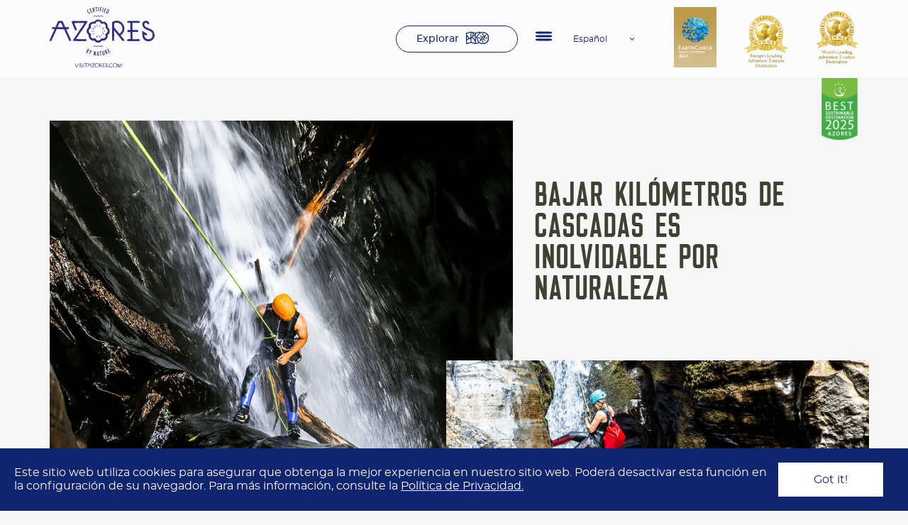

--- FILE ---
content_type: text/html; charset=UTF-8
request_url: https://www.visitazores.com/es/experiencias-azores/barraquismo
body_size: 7484
content:
<!doctype html>
<html lang="es">
<head>
    <meta charset="utf-8">
    <meta name="viewport" content="width=device-width, initial-scale=1">

    <!-- CSRF Token -->
    <meta name="csrf-token" content="91O63Q0b4IEmsXWyLwJivm6gG7yJa0DFZXf5Ce22">

    <title>Barraquismo - Visit Azores</title>
    <meta name="title" content="Barraquismo - Visit Azores">
    <meta name="description" content="">

    <meta property="og:title" content="Barraquismo - Visit Azores" />
    <meta property="og:type" content="website" />
    <meta property="og:url" content="https://www.visitazores.com/es/experiencias-azores/barraquismo" />
    <meta property="og:image" content="https://visitazores.com/storage/media/2022/02/canyoning-card.png" />
            <link rel="alternate" href="https://www.visitazores.com/de/erfahrungen-azoren/schluchtenwandern" hreflang="de" />
            <link rel="alternate" href="https://www.visitazores.com/en/experience-the-azores/canyoning" hreflang="en" />
            <link rel="alternate" href="https://www.visitazores.com/es/experiencias-azores/barraquismo" hreflang="es" />
            <link rel="alternate" href="https://www.visitazores.com/fr/experiences-acores/canyoning" hreflang="fr" />
            <link rel="alternate" href="https://www.visitazores.com/it/esperienze-azzorre/canyoning" hreflang="it" />
            <link rel="alternate" href="https://www.visitazores.com/experiencias-nos-acores/canyoning" hreflang="pt" />
        <link rel="preload" as="image" href="https://visitazores.com/storage/media/2022/02/canyoning-galeria1.png">
    <!-- Scripts -->
    <script src="https://www.visitazores.com/js/app.js" defer></script>
    <!-- Styles -->
          <style>
      .custom_color {
        color: #3f4132 !important;
      }
    </style>
      <link href="https://www.visitazores.com/css/app.css" rel="stylesheet">
    <!-- Google tag (gtag.js) -->
    <script async src="https://www.googletagmanager.com/gtag/js?id=G-6YXM8YLNVD"></script>
    <script>
        window.dataLayer = window.dataLayer || [];
        function gtag(){dataLayer.push(arguments);}
        gtag('js', new Date());
        gtag('config', 'G-6YXM8YLNVD');
    </script>
</head>
<body class="page-barraquismo">
    <div id="app" class="page" :class="{ openmenu: activeMenu }">
        <header class="header">
    <div class="grid-container">
        <div class="grid-x grid-padding-x align-middle">
            <div class="small-12 medium-5 cell text-center large-text-left">
                <a href="https://www.visitazores.com/es"><img src="https://visitazores.com/storage/media/2022/02/logo-en.svg" class="img-logo" width="148" alt="Logo Açores"></a>
            </div>
            <div class="small-12 medium-4 cell">
                <div class="header__content">
                    <a href="https://www.visitazores.com/es/explorar" class="btn btn--default btn--icon-explorar hide-for-small-only" aria-label="Explorar">Explorar</a>
                    <hamburguer-menu v-cloak @toggle-menu="toggleMenu">
                    <a href="#" class="logos-header-item logos-header-item--bottom">
                        <img src="https://visitazores.com/storage/media/2024/12/5-azores-best-sustainable-destination-2025-green.png" width="53" alt="">
                    </a>
                        <div class="logos-header-outer-wrapper show-for-large">
                            <div class="logos-header-wrapper">
                                <a href="#" class="logos-header-item">
                                    <img src="https://visitazores.com/storage/media/2024/12/earthcheck-awards2024-gold-cert.png" width="60" alt="">
                                </a>
                                                                <a href="#" class="logos-header-item">
                                    <img src="https://visitazores.com/storage/media/2024/03/travel-awards-europe-award-24.svg" width="60" alt="">
                                </a>
                                                                <a href="#" class="logos-header-item">
                                    <img src="https://visitazores.com/storage/media/2024/12/worlds-leading-adventure-tourism-destination-2024-winner-shield-96-2.png" width="60" alt="">
                                </a>
                                                            </div>
                        </div>
                        <nav class="menu">
    <ul class="menu__items no-bullet" ref="box">
                    <li class="menu__item"><a href="/es/destino-turistico-sustentable" target="_self" aria-label="Destino Turístico Sustentable">Destino Turístico Sustentable</a></li>
                    <li class="menu__item"><a href="/es/experiencias-azores" target="_self" aria-label="Experiencias">Experiencias</a></li>
                    <li class="menu__item"><a href="/es/planificar-viaje-azores" target="_self" aria-label="Planear Visita">Planear Visita</a></li>
                    <li class="menu__item"><a href="/es/explorar" target="_self" aria-label="Conocer los Azores">Conocer los Azores</a></li>
                    <li class="menu__item"><a href="https://trade.visitazores.com/en/trade-area" target="_blank" aria-label="Trade Area">Trade Area</a></li>
                    <li class="menu__item"><a href="/es/os-acores" target="_self" aria-label="Azores">Azores</a></li>
            </ul>
</nav>
<nav class="menu menu--primary-bottom">
    <ul class="menu__items no-bullet">
        <li class="menu__item">
            <a href="http://perfil.visitazores.com/" target="_blank" aria-label="Iniciar Sesión / Registro">Iniciar Sesión / Registro</a>
            <span>Área exclusiva para Asociados ATA</span>
        </li>
    </ul>
</nav>                        <div class="social anim fadeIn">
    <ul class="social__items">
                <li class="social__item">
            <a href="https://www.facebook.com/pages/Visit-Azores/159818184071534" aria-label="Facebook" target="_blank">
                <img src="https://visitazores.com/storage/media/2022/01/caminho-14222.svg" />
            </a>
        </li>
                <li class="social__item">
            <a href="https://instagram.com/visitazores" aria-label="Instagram" target="_blank">
                <img src="https://visitazores.com/storage/media/2022/01/grupo-6309.svg" />
            </a>
        </li>
                <li class="social__item">
            <a href="https://www.youtube.com/user/TurismoAzores" aria-label="Youtube" target="_blank">
                <img src="https://visitazores.com/storage/media/2022/01/grupo-6320.svg" />
            </a>
        </li>
                <li class="social__item">
            <a href="https://www.linkedin.com/company/visit-azores/" aria-label="LinkedIn" target="_blank">
                <img src="https://visitazores.com/storage/media/2022/01/grupo-27.svg" />
            </a>
        </li>
                <li class="social__item">
            <a href="https://twitter.com/visitingazores" aria-label="Twitter" target="_blank">
                <img src="https://visitazores.com/storage/media/2022/05/twitter-svgrepo-com-1-.svg" />
            </a>
        </li>
            </ul>
</div>                    </hamburguer-menu>
                    <language-menu-component v-cloak :active-language="'español'">
                                                    <span class="language-menu__item">
                                <a href="https://www.visitazores.com/de/erfahrungen-azoren/schluchtenwandern" hreflang="de" rel="alternate">Deutsch</a>
                            </span>
                                                    <span class="language-menu__item">
                                <a href="https://www.visitazores.com/en/experience-the-azores/canyoning" hreflang="en" rel="alternate">English</a>
                            </span>
                                                    <span class="language-menu__item">
                                <a href="https://www.visitazores.com/es/experiencias-azores/barraquismo" hreflang="es" rel="alternate">español</a>
                            </span>
                                                    <span class="language-menu__item">
                                <a href="https://www.visitazores.com/fr/experiences-acores/canyoning" hreflang="fr" rel="alternate">français</a>
                            </span>
                                                    <span class="language-menu__item">
                                <a href="https://www.visitazores.com/it/esperienze-azzorre/canyoning" hreflang="it" rel="alternate">italiano</a>
                            </span>
                                                    <span class="language-menu__item">
                                <a href="https://www.visitazores.com/experiencias-nos-acores/canyoning" hreflang="pt" rel="alternate">português</a>
                            </span>
                                            </language-menu-component>
                </div>
            </div>
            <div class="small-12 medium-3 cell">
                <div class="logos-header-outer-wrapper">
                    <div class="logos-header-wrapper">
                        <a href="#" class="logos-header-item show-for-large">
                            <img src="https://visitazores.com/storage/media/2024/12/earthcheck-awards2024-gold-cert.png" width="60" height="78" alt="">
                        </a>
                                                <a href="#" class="logos-header-item show-for-large">
                            <img src="https://visitazores.com/storage/media/2024/03/travel-awards-europe-award-24.svg" width="60" height="70" alt="">
                        </a>
                                                <a href="#" class="logos-header-item show-for-large">
                            <img src="https://visitazores.com/storage/media/2024/12/worlds-leading-adventure-tourism-destination-2024-winner-shield-96-2.png" width="60" height="70" alt="">
                        </a>
                                                <a href="#" class="logos-header-item logos-header-item--bottom show-for-large">
                            <img src="https://visitazores.com/storage/media/2024/12/5-azores-best-sustainable-destination-2025-green.png" width="53" alt="">
                        </a>
                    </div>
                </div>
            </div>
        </div>
    </div>
</header>
<cookie-law v-cloak>
    <div slot="message">
        Este sitio web utiliza cookies para asegurar que obtenga la mejor experiencia en nuestro sitio web. Poderá desactivar esta función en la configuración de su navegador. Para más información, consulte la <a href="#" class="text-underline">Política de Privacidad.</a>
    </div>
</cookie-law>        <main>
            <div class="page--short">
                
            <section class="experience-detail-top">
    <div class="grid-container">
        <div class="grid-x grid-padding-x align-center position-relative align-middle">
        <img src="https://visitazores.com/storage/media/2022/02/canyoning-galeria2.png" class="img-top-image-sec"/>
            <div class="small-12 medium-5 cell position-relative medium-order-1">
                <h1 class="section-title section-title--primary experience-detail-top__title custom_color"> Bajar kilómetros de cascadas es inolvidable por naturaleza</h1>
            </div>
            <div class="small-12 medium-7 cell">
                <img src="https://visitazores.com/storage/media/2022/02/canyoning-galeria1.png" class="img-top-image"/>
            </div>
        </div> 
    </div>
</section>
<section class="experience-detail-intro">
    <div class="grid-container">
        <div class="grid-x grid-padding-x align-center">
            <div class="small-12 medium-10 cell">
                <p>Las Azores  son un archipiélago situado en la dorsal centro-oceánica de origen volcánico y están constituidos por nueve islas, de las cuales tres presentan excelentes condiciones para la práctica del barranquismo:</p>
<p>San Miguel, San Jorge y Flores. En estas tres islas la oferta de itinerarios de gran belleza es abundante, pero cada una tiene sus particularidades.</p>
<p>La isla de Flores es la que tiene una mayor diversidad en los barrancos, desde grandes verticales a recorridos sencillos.</p>
<p>San Jorge se caracteriza esencialmente por las grandes verticales. Están identificados también sitios de gran interés en las islas de Santa María y Faial.</p>

            </div>
        </div>
    </div>
</section>


                <section class="faq">
    <div class="grid-container full-height">
        <div class="grid-x grid-margin-x full-height">
            <div class="small-12 cell">
                <h2 class="section-title section-title--primary custom_color"></h2>
                <h3 class="section-subtitle section-subtitle--primary"></h3>
            </div>
        </div>
    </div>
    <div class="grid-container">
        <div class="grid-x grid-padding-x">
            <div class="small-12 cell">
                                                            <accordion class="faq__items">
    <accordion-item class="faq__item">
        <template slot="accordion-trigger">
            <div class="faq__item-header">
                <div class="faq__item-title">Informaciones utiles</div>
                <span class="icon-plus"><svg xmlns="http://www.w3.org/2000/svg" width="25" height="25"><g data-name="g77" fill="currentColor"><path data-name="l66" d="M25 11.5v2H0v-2Z"/><path data-name="l667" d="M13.5 25h-2V0h2Z" class="plus-h"/></g></svg></span>
            </div>
        </template>
        <template slot="accordion-content">
            <div class="faq__item-content">
                <div class="faq__item-text"><p>Esta modalidad al aire libre presenta cierto nivel de exigencia técnica ya que incluye maniobras de cuerda, marcha, escalada y progresión en el medio acuático. Las secciones de barranquismo se clasifican en una escala de dificultad y requieren diferentes tipos de preparación. Al igual que ocurre con el buceo, existe un bautismo de barranquismo para los inexpertos en la materia. Los cursos de perfeccionamiento permiten el acceso a tramos más complejos. En condiciones normales, los distintos operadores de esta modalidad aportan el equipamiento necesario, que incluye casco y traje de neopreno, entre muchos otros elementos. Por motivos de seguridad, es recomendable practicar con guías y monitores acreditados, debido a la diversidad y demanda de las rutas existentes en el archipiélago.</p>
</div>

                            </div>
        </template>
    </accordion-item>
</accordion>

                                                </div>
        </div>
    </div>
</section>
                <section class="partners">
  <div class="grid-container">
    <div class="grid-x grid-padding-x">
      <div class="small-12 medium-8 large-8 cell">
        <h2 class="section-title section-title--primary experience-detail-slide__title text-center large-text-left custom_color">Encontrar un especialista</h2>
        <p class="section-subtitle section-subtitle--primary text-center large-text-left"></p>
      </div>
    </div>
  </div>
  <expertience-partner-component 
  :companies="[{&quot;name&quot;:&quot;Aventour - Azores Adventures&quot;,&quot;description&quot;:&quot;&lt;p&gt;Senderos peatonales, Jeep Safari, Ciclismo, Equitaci\u00f3n, Adventure Expeditions, observaci\u00f3n de aves, observaci\u00f3n de fauna y flora, escalada al Pico de monta\u00f1a, gu\u00edas de servicios, transferencias de tierras, Log\u00edstica, viendo Sealife Tours Excursiones en barco, kayak, paddle, Transferencias Maritimes, Barranquismo, cascada,&amp;nbsp;Coasteering, Senderismo agua, Rappel, escalada en roca, espeleolog\u00eda, Slide, Orientaci\u00f3n, Servicios de TI Gu\u00edas de Actividades de Aventura, paquetes familiares, paquetes organizados.&lt;\/p&gt;\r\n&quot;,&quot;island&quot;:&quot;S\u00e3o Jorge&quot;,&quot;type&quot;:[6],&quot;image&quot;:{&quot;thumbnail&quot;:&quot;https:\/\/www.visitazores.com\/storage\/media\/2022\/02\/media-fmlgyr-150px-150px.jpg&quot;,&quot;value&quot;:{&quot;original&quot;:&quot;https:\/\/visitazores.com\/storage\/media\/2022\/02\/media-fmlgyr.jpg&quot;,&quot;webp&quot;:&quot;https:\/\/visitazores.com\/storage\/media\/2022\/02\/media-fmlgyr.webp&quot;}},&quot;url&quot;:&quot;https:\/\/www.visitazores.com\/es\/explorar\/aventour-azores-adventures&quot;},{&quot;name&quot;:&quot;Azorean Active Blueberry&quot;,&quot;description&quot;:&quot;&lt;p&gt;Canyoning and&amp;nbsp;Coasteering.&lt;\/p&gt;&quot;,&quot;island&quot;:&quot;S\u00e3o Miguel&quot;,&quot;type&quot;:[3],&quot;image&quot;:{&quot;thumbnail&quot;:&quot;https:\/\/www.visitazores.com\/storage\/media\/2022\/02\/media-hfnl5t-150px-150px.jpg&quot;,&quot;value&quot;:{&quot;original&quot;:&quot;https:\/\/visitazores.com\/storage\/media\/2022\/02\/media-hfnl5t.jpg&quot;,&quot;webp&quot;:&quot;https:\/\/visitazores.com\/storage\/media\/2022\/02\/media-hfnl5t.webp&quot;}},&quot;url&quot;:&quot;https:\/\/www.visitazores.com\/es\/explorar\/azorean-active-blueberry&quot;},{&quot;name&quot;:&quot;Azores Epic Adventures&quot;,&quot;description&quot;:&quot;&lt;p&gt;&lt;span&gt;&lt;span&gt;&lt;span&gt;&lt;span&gt;Barranquismo, escalada en roca, senderismo, kayak y stand up paddle&lt;\/span&gt;&lt;\/span&gt;&lt;\/span&gt;&lt;\/span&gt;&lt;\/p&gt;&quot;,&quot;island&quot;:&quot;S\u00e3o Miguel&quot;,&quot;type&quot;:[3],&quot;image&quot;:{&quot;thumbnail&quot;:&quot;https:\/\/www.visitazores.com\/storage\/media\/2022\/02\/media-elt4go-150px-150px.jpg&quot;,&quot;value&quot;:{&quot;original&quot;:&quot;https:\/\/visitazores.com\/storage\/media\/2022\/02\/media-elt4go.jpg&quot;,&quot;webp&quot;:&quot;https:\/\/visitazores.com\/storage\/media\/2022\/02\/media-elt4go.webp&quot;}},&quot;url&quot;:&quot;https:\/\/www.visitazores.com\/es\/explorar\/azores-epic-adventures&quot;},{&quot;name&quot;:&quot;Basaltic Azores Adventures&quot;,&quot;description&quot;:&quot;Canyoning:\r\n\r\n-Ribeira dos Caldeir\u00f5es\r\n-Salto do Cabrito\r\n-Lombadas\r\n-Ribeira da Praia\r\n-Ribeira da Salga\r\n\r\nCoasteering:\r\n-Caloura\/ Ponta da galera&quot;,&quot;island&quot;:&quot;S\u00e3o Miguel&quot;,&quot;type&quot;:[3],&quot;image&quot;:{&quot;thumbnail&quot;:&quot;https:\/\/www.visitazores.com\/storage\/media\/2026\/01\/rapel-moinhos-do-felix-150px-150px.jpg&quot;,&quot;value&quot;:{&quot;original&quot;:&quot;https:\/\/visitazores.com\/storage\/media\/2026\/01\/rapel-moinhos-do-felix.jpg&quot;,&quot;webp&quot;:&quot;https:\/\/visitazores.com\/storage\/media\/2026\/01\/rapel-moinhos-do-felix.webp&quot;}},&quot;url&quot;:&quot;https:\/\/www.visitazores.com\/es\/explorar\/basaltic-azores-adventures&quot;},{&quot;name&quot;:&quot;Bootl\u00e1 - Natureza e Aventura&quot;,&quot;description&quot;:&quot;&lt;p&gt;Jeep Safari \u2013 visit the main points of interest through secondary and dirt roads.&lt;\/p&gt;\r\n\r\n&lt;p&gt;Canyoning \u2013 go through little streams of water by doing rappel. Includes previous rappel training in an artificial wall.&lt;\/p&gt;\r\n\r\n&lt;p&gt;Coasteering \u2013 go along the coastline by climbing rocks, jumping cliffs and swimming through turquoise sea.&lt;\/p&gt;\r\n&quot;,&quot;island&quot;:&quot;Santa Maria&quot;,&quot;type&quot;:[2],&quot;image&quot;:{&quot;thumbnail&quot;:&quot;https:\/\/www.visitazores.com\/storage\/media\/2022\/02\/media-0fie1f-150px-150px.jpg&quot;,&quot;value&quot;:{&quot;original&quot;:&quot;https:\/\/visitazores.com\/storage\/media\/2022\/02\/media-0fie1f.jpg&quot;,&quot;webp&quot;:&quot;https:\/\/visitazores.com\/storage\/media\/2022\/02\/media-0fie1f.webp&quot;}},&quot;url&quot;:&quot;https:\/\/www.visitazores.com\/es\/explorar\/bootla-natureza-e-aventura&quot;},{&quot;name&quot;:&quot;Discover Experience&quot;,&quot;description&quot;:&quot;&lt;p&gt;Senderismo, Canyoning, Escalada, Coasteering, Kayak, Paseos en Barco, Vuelta a la Isla&lt;\/p&gt;&quot;,&quot;island&quot;:&quot;S\u00e3o Jorge&quot;,&quot;type&quot;:[6],&quot;image&quot;:{&quot;thumbnail&quot;:&quot;https:\/\/www.visitazores.com\/storage\/media\/2022\/02\/media-bg3tfe-150px-150px.jpg&quot;,&quot;value&quot;:{&quot;original&quot;:&quot;https:\/\/visitazores.com\/storage\/media\/2022\/02\/media-bg3tfe.jpg&quot;,&quot;webp&quot;:&quot;https:\/\/visitazores.com\/storage\/media\/2022\/02\/media-bg3tfe.webp&quot;}},&quot;url&quot;:&quot;https:\/\/www.visitazores.com\/es\/explorar\/discover-experience&quot;},{&quot;name&quot;:&quot;Fun Activities - Azores Adventure&quot;,&quot;description&quot;:&quot;&lt;p&gt;Fun activities:Canyoning; Slide and rappelling; Orientation; Climbing; Geocaching; Hiking; Expeditions.&lt;br \/&gt;\r\nThematic Tours: Ethnography - Culture, History, Local festivities; Spa and Gardens; Geotours and Natural Heritage, Speleology.&lt;\/p&gt;\r\n&quot;,&quot;island&quot;:&quot;S\u00e3o Miguel&quot;,&quot;type&quot;:[3],&quot;image&quot;:{&quot;thumbnail&quot;:&quot;https:\/\/www.visitazores.com\/storage\/media\/2022\/02\/media-vqnawk-150px-150px.jpg&quot;,&quot;value&quot;:{&quot;original&quot;:&quot;https:\/\/visitazores.com\/storage\/media\/2022\/02\/media-vqnawk.jpg&quot;,&quot;webp&quot;:&quot;https:\/\/visitazores.com\/storage\/media\/2022\/02\/media-vqnawk.webp&quot;}},&quot;url&quot;:&quot;https:\/\/www.visitazores.com\/es\/explorar\/fun-activities-azores-adventure&quot;},{&quot;name&quot;:&quot;Futurismo Azores Adventures&quot;,&quot;description&quot;:&quot;&lt;p&gt;&lt;span&gt;&lt;span&gt;&lt;span&gt;En mar disponibilizamos actividades de observacional de cet\u00e1ceos, nataci\u00f3n con delfines, tours privados en barco y tambi\u00e9n tours exclusivos para ver la puesta de sol. En tierra, en el Lago de Sete Cidades disponemos de kayaks y tablas para stand-up paddle surf. Hacemos tambi\u00e9n excursiones en jeep y furgoneta, bicicleta, senderismo, geotours y programas de observaci\u00f3n de aves.&lt;\/span&gt;&lt;\/span&gt;&lt;\/span&gt;&lt;\/p&gt;\r\n&quot;,&quot;island&quot;:&quot;S\u00e3o Miguel&quot;,&quot;type&quot;:[3],&quot;image&quot;:{&quot;thumbnail&quot;:&quot;https:\/\/www.visitazores.com\/storage\/media\/2022\/02\/media-a0hryg-150px-150px.jpg&quot;,&quot;value&quot;:{&quot;original&quot;:&quot;https:\/\/visitazores.com\/storage\/media\/2022\/02\/media-a0hryg.jpg&quot;,&quot;webp&quot;:&quot;https:\/\/visitazores.com\/storage\/media\/2022\/02\/media-a0hryg.webp&quot;}},&quot;url&quot;:&quot;https:\/\/www.visitazores.com\/es\/explorar\/futurismo-azores-adventures&quot;},{&quot;name&quot;:&quot;Picos de Aventura, - Anima\u00e7\u00e3o e Lazer&quot;,&quot;description&quot;:&quot;&lt;p&gt;Avistamiento de ballenas, paseo en barco el d\u00eda entero, nataci\u00f3n con delfines, dolphin experience, barranquismo, rutas en jeep por Sete Cidades, Furnas, Fogo y Nordeste, pirag\u00fcismo, rutas andando, rutas a caballo, rutas en bicicleta, escalada, buceo, pesca deportiva, vela, programas de aventura, grupos e incentivos y otros eventos.&lt;\/p&gt;&quot;,&quot;island&quot;:&quot;S\u00e3o Miguel&quot;,&quot;type&quot;:[3],&quot;image&quot;:{&quot;thumbnail&quot;:&quot;https:\/\/www.visitazores.com\/storage\/media\/2022\/02\/media-gixkhb-150px-150px.jpg&quot;,&quot;value&quot;:{&quot;original&quot;:&quot;https:\/\/visitazores.com\/storage\/media\/2022\/02\/media-gixkhb.jpg&quot;,&quot;webp&quot;:&quot;https:\/\/visitazores.com\/storage\/media\/2022\/02\/media-gixkhb.webp&quot;}},&quot;url&quot;:&quot;https:\/\/www.visitazores.com\/es\/explorar\/picos-de-aventura-animacao-e-lazer&quot;},{&quot;name&quot;:&quot;Quinta da Ribeira da Urze&quot;,&quot;description&quot;:&quot;&quot;,&quot;island&quot;:&quot;Pico&quot;,&quot;type&quot;:[1],&quot;image&quot;:{&quot;thumbnail&quot;:&quot;https:\/\/www.visitazores.com\/images\/default\/image_3.png&quot;,&quot;value&quot;:{&quot;original&quot;:&quot;https:\/\/www.visitazores.com\/images\/default\/image_3.png&quot;,&quot;webp&quot;:&quot;https:\/\/www.visitazores.com\/images\/default\/image_3.png&quot;}},&quot;url&quot;:&quot;https:\/\/www.visitazores.com\/es\/explorar\/quinta-da-ribeira-da-urze&quot;},{&quot;name&quot;:&quot;Rope Adventures&quot;,&quot;description&quot;:&quot;&quot;,&quot;island&quot;:&quot;Terceira&quot;,&quot;type&quot;:[4],&quot;image&quot;:{&quot;thumbnail&quot;:&quot;https:\/\/www.visitazores.com\/storage\/media\/2022\/02\/media-dmg6gj-150px-150px.jpg&quot;,&quot;value&quot;:{&quot;original&quot;:&quot;https:\/\/visitazores.com\/storage\/media\/2022\/02\/media-dmg6gj.jpg&quot;,&quot;webp&quot;:&quot;https:\/\/visitazores.com\/storage\/media\/2022\/02\/media-dmg6gj.webp&quot;}},&quot;url&quot;:&quot;https:\/\/www.visitazores.com\/es\/explorar\/rope-adventures&quot;},{&quot;name&quot;:&quot;Tobog\u00e3 Azores&quot;,&quot;description&quot;:&quot;&lt;p&gt;Excursi\u00f3n en jeep; Senderismo; Barranquismo&lt;\/p&gt;\r\n&quot;,&quot;island&quot;:&quot;Faial&quot;,&quot;type&quot;:[7],&quot;image&quot;:{&quot;thumbnail&quot;:&quot;https:\/\/www.visitazores.com\/storage\/media\/2022\/02\/media-1dxhup-150px-150px.jpg&quot;,&quot;value&quot;:{&quot;original&quot;:&quot;https:\/\/visitazores.com\/storage\/media\/2022\/02\/media-1dxhup.jpg&quot;,&quot;webp&quot;:&quot;https:\/\/visitazores.com\/storage\/media\/2022\/02\/media-1dxhup.webp&quot;}},&quot;url&quot;:&quot;https:\/\/www.visitazores.com\/es\/explorar\/toboga-azores&quot;},{&quot;name&quot;:&quot;WestCanyon&quot;,&quot;description&quot;:&quot;&quot;,&quot;island&quot;:&quot;Flores&quot;,&quot;type&quot;:[8],&quot;image&quot;:{&quot;thumbnail&quot;:&quot;https:\/\/www.visitazores.com\/images\/default\/image_2.png&quot;,&quot;value&quot;:{&quot;original&quot;:&quot;https:\/\/www.visitazores.com\/images\/default\/image_2.png&quot;,&quot;webp&quot;:&quot;https:\/\/www.visitazores.com\/images\/default\/image_2.png&quot;}},&quot;url&quot;:&quot;https:\/\/www.visitazores.com\/es\/explorar\/westcanyon&quot;}]" 
  :islands="{&quot;6&quot;:&quot;S\u00e3o Jorge&quot;,&quot;3&quot;:&quot;S\u00e3o Miguel&quot;,&quot;2&quot;:&quot;Santa Maria&quot;,&quot;1&quot;:&quot;Pico&quot;,&quot;4&quot;:&quot;Terceira&quot;,&quot;7&quot;:&quot;Faial&quot;,&quot;8&quot;:&quot;Flores&quot;,&quot;0&quot;:&quot;Todas&quot;}"
  :knowmoretext="'Saber mas'"
  :viewmoretext="'Ver más'"
  :viewmoreurl="&quot;https:\/\/www.visitazores.com\/es\/explorar?type=6&quot;"
  :islandtext="'Isla'"
  >
</expertience-partner-component></section>
                <section class="pager">
        <div class="pager__items">
                        <a href="https://www.visitazores.com/es/experiencias-azores/parapente" class="pager__item pager-prev">
            <img src="https://visitazores.com/storage/media/2022/02/parapente-pager.png" class="pager__img lazyload blur-up darken" alt="">
                            <span class="pager__content">
                    <span class="pager__item-title">Parapente</span>
                    <span class="pager__item-subtitle">Sobrevolar paisajes inmensos es impresionante por naturaleza.</span>
                    <img src="https://www.visitazores.com/images/icons/icon-arrow-pager.svg" class="icon-pager icon-pager--prev" alt="prev">
                </span>
            </a>
                        <a href="https://www.visitazores.com/es/experiencias-azores/geotourismo" class="pager__item pager-next">
            <img src="https://visitazores.com/storage/media/2022/02/geoturismo-pager.png" class="pager__img lazyload blur-up darken" alt="">
                            <span class="pager__content">
                    <span class="pager__item-title">Geotourismo</span>
                    <span class="pager__item-subtitle">Ver paisaje en estado puro es sustentable por naturaleza.</span>
                    <img src="https://www.visitazores.com/images/icons/icon-arrow-pager.svg" class="icon-pager icon-pager--next" alt="next">
                </span>
            </a>
        </div>
    </section>

      
            </div>
        </main>
        <footer class="footer">
    <div class="footer__top">
        <div class="grid-container">
            <div class="grid-x grid-padding-x">
                <div class="small-12 medium-6 large-5 cell medium-order-1">
                    <newsletter-component lang="es" :emailplchldr="'Tu correo electrónico'">
                        <template v-slot:header>
                            <div class="form__header">
                                <div class="form__title text-center medium-text-left">
                                    QUERER ESTAR INFORMADO FORMA PARTE DE NUESTRA NATURALEZA
                                </div>
                                <div class="form__subtitle hide-for-small-only">
                                    Suscríbete a nuestra newsletter y recibe las últimas novedades.
                                </div>
                            </div>
                        </template>
                        <template v-slot:terms>
                            <label for="tos"><span>Al suscribirse al boletín aceptas la Política de Privacidad de nuestra página web, disponible para consulta <a href="https://www.visitazores.com/es/privacy-policy" class="text-underline">aqui.</a></span></label>
                        </template>
                        <template v-slot:submit>
                            Suscribirme
                        </template>
                    </newsletter-component>
                    <div class="logo-footer-wrapper text-center medium-text-right hide-for-small-only">
                        <a href="https://www.visitazores.com"><img src="https://visitazores.com/storage/media/2022/02/logo-en.svg" width="148" alt="Logo Açores"></a>
                    </div>
                </div>
                <div class="small-12 medium-6 large-7 cell">
                    <nav class="menu">
    <ul class="menu__items no-bullet" ref="box">
                    <li class="menu__item"><a href="/es/destino-turistico-sustentable" target="_self" aria-label="Destino Turístico Sustentable">Destino Turístico Sustentable</a></li>
                    <li class="menu__item"><a href="/es/experiencias-azores" target="_self" aria-label="Experiencias">Experiencias</a></li>
                    <li class="menu__item"><a href="/es/planificar-viaje-azores" target="_self" aria-label="Planear Visita">Planear Visita</a></li>
                    <li class="menu__item"><a href="/es/explorar" target="_self" aria-label="Conocer los Azores">Conocer los Azores</a></li>
                    <li class="menu__item"><a href="https://trade.visitazores.com/en/trade-area" target="_blank" aria-label="Trade Area">Trade Area</a></li>
                    <li class="menu__item"><a href="/es/os-acores" target="_self" aria-label="Azores">Azores</a></li>
            </ul>
</nav>
<nav class="menu menu--primary-bottom">
    <ul class="menu__items no-bullet">
        <li class="menu__item">
            <a href="http://perfil.visitazores.com/" target="_blank" aria-label="Iniciar Sesión / Registro">Iniciar Sesión / Registro</a>
            <span>Área exclusiva para Asociados ATA</span>
        </li>
    </ul>
</nav>                    <nav class="menu-footer">
    <ul class="menu-footer__items no-bullet" ref="box">
                                    <li class="menu-footer__item"><a href="https://azoresphotos.visitazores.com/site/index" target="_blank" aria-label="Azores Photos">Azores Photos</a></li>
                                                <li class="menu-footer__item"><a href="https://azorescruise.visitazores.com/" target="_blank" aria-label="Cruises">Cruises</a></li>
                                                <li class="menu-footer__item"><a href="https://mi.visitazores.com/pt-pt" target="_blank" aria-label="Meeting Industry">Meeting Industry</a></li>
                                                <li class="menu-footer__item"><a href="/es/folletos" target="_self" aria-label="Folletos">Folletos</a></li>
                                                <li class="menu-footer__item"><a href="/es/contactos" target="_self" aria-label="Contactos">Contactos</a></li>
                                                <li class="menu-footer__item"><a href="/es/privacy-policy" target="_self" aria-label="Política de Privacidad">Política de Privacidad</a></li>
                                                <li class="menu-footer__item"><a href="/es/servicios-de-interes" target="_self" aria-label="Servicios de Interés">Servicios de Interés</a></li>
                                                <li class="menu-footer__item"><a href="/es/turismo-accesible" target="_self" aria-label="Turismo Accesible">Turismo Accesible</a></li>
                                            </ul>
</nav>                    <div class="social anim fadeIn">
    <ul class="social__items">
                <li class="social__item">
            <a href="https://www.facebook.com/pages/Visit-Azores/159818184071534" aria-label="Facebook" target="_blank">
                <img src="https://visitazores.com/storage/media/2022/01/caminho-14222.svg" />
            </a>
        </li>
                <li class="social__item">
            <a href="https://instagram.com/visitazores" aria-label="Instagram" target="_blank">
                <img src="https://visitazores.com/storage/media/2022/01/grupo-6309.svg" />
            </a>
        </li>
                <li class="social__item">
            <a href="https://www.youtube.com/user/TurismoAzores" aria-label="Youtube" target="_blank">
                <img src="https://visitazores.com/storage/media/2022/01/grupo-6320.svg" />
            </a>
        </li>
                <li class="social__item">
            <a href="https://www.linkedin.com/company/visit-azores/" aria-label="LinkedIn" target="_blank">
                <img src="https://visitazores.com/storage/media/2022/01/grupo-27.svg" />
            </a>
        </li>
                <li class="social__item">
            <a href="https://twitter.com/visitingazores" aria-label="Twitter" target="_blank">
                <img src="https://visitazores.com/storage/media/2022/05/twitter-svgrepo-com-1-.svg" />
            </a>
        </li>
            </ul>
</div>                </div>
            </div>
        </div>
    </div>
    <div class="footer__bottom">
        <div class="grid-container">
            <div class="grid-x grid-padding-x align-bottom">
                <div class="small-12 medium-6 large-6 cell text-center medium-text-left">
                    <div class="logo-footer-wrapper text-center medium-text-right show-for-small-only">
                        <a href="https://www.visitazores.com"><img src="https://visitazores.com/storage/media/2022/02/logo-en.svg" width="148" alt="Logo Açores"></a>
                    </div>
                    <div class="logo-footer-wrapper">
                        <a href="#" target="_blank"><img src="https://visitazores.com/storage/media/2022/04/logo-footer-azores-gov.svg" alt=""></a>
                        <span class="footer__credits"><p>Web oficial de Turismo de las Azores © Azores Tourism 2022. <a href="https://www.visitazores.com/es/creditos" target="_blank"><strong>CRÉDITOS</strong></a></p>
</span>
                    </div>
                </div>
                <div class="small-12 medium-6 large-6 cell">
                    <div class="logo-apoios-wrapper text-center medium-text-right">
                        <a href="#" target="_blank"><img src="https://visitazores.com/storage/media/2022/04/logo-footer-1.svg" alt=""></a>
                        <a href="#" target="_blank"><img src="https://visitazores.com/storage/media/2022/04/logo-footer-europa.svg" alt=""></a>
                    </div>
                </div>
            </div>
        </div>
    </div>
</footer>            </div>
    </body>
</html>


--- FILE ---
content_type: text/css
request_url: https://www.visitazores.com/css/app.css
body_size: 19414
content:
@charset "UTF-8";
/*! minireset.css v0.0.2 | MIT License | github.com/jgthms/minireset.css */blockquote,body,dd,dl,dt,fieldset,figure,h1,h2,h3,h4,h5,h6,hr,html,iframe,legend,li,ol,p,pre,textarea,ul{margin:0;padding:0}h1,h2,h3,h4,h5,h6{font-size:100%;font-weight:400}ul{list-style:none}button,input,select,textarea{margin:0}html{box-sizing:border-box}*,:after,:before{box-sizing:inherit}embed,img,object,video{height:auto;max-width:100%}iframe{border:0}table{border-collapse:collapse;border-spacing:0}td,th{padding:0;text-align:left}button,input,label,select,textarea{background:none;border:0;display:inline-block;font-family:Arial;font-size:13px;line-height:1;margin:0;padding:0;vertical-align:middle;white-space:normal}input:focus{outline:0}input,textarea{box-sizing:content-box}button,input[type=button],input[type=checkbox],input[type=radio],input[type=reset],input[type=submit],select{box-sizing:border-box}input[type=checkbox],input[type=radio]{height:13px;width:13px}input[type=search]{-webkit-appearance:textfield;-webkit-box-sizing:content-box}::-webkit-search-decoration{display:none}button,input[type=button],input[type=reset],input[type=submit]{overflow:visible;width:auto}::-webkit-file-upload-button{background:none;border:0;padding:0}textarea{overflow:auto}select[multiple],textarea{vertical-align:top}blockquote,dd,div,dl,dt,form,h1,h2,h3,h4,h5,h6,li,ol,p,pre,td,th,ul{margin:0;padding:0}p{font-size:inherit;line-height:1.6;margin-bottom:1rem;text-rendering:optimizeLegibility}em,i{font-style:italic}b,em,i,strong{line-height:inherit}b,strong{font-weight:700}small{font-size:80%;line-height:inherit}.h1,.h2,.h3,.h4,.h5,.h6,h1,h2,h3,h4,h5,h6{color:inherit;font-family:Helvetica Neue,Helvetica,Roboto,Arial,sans-serif;font-style:normal;font-weight:400;text-rendering:optimizeLegibility}.h1 small,.h2 small,.h3 small,.h4 small,.h5 small,.h6 small,h1 small,h2 small,h3 small,h4 small,h5 small,h6 small{color:#cacaca;line-height:0}.h1,h1{font-size:1.5rem}.h1,.h2,h1,h2{line-height:1.4;margin-bottom:.5rem;margin-top:0}.h2,h2{font-size:1.25rem}.h3,h3{font-size:1.1875rem}.h3,.h4,h3,h4{line-height:1.4;margin-bottom:.5rem;margin-top:0}.h4,h4{font-size:1.125rem}.h5,h5{font-size:1.0625rem}.h5,.h6,h5,h6{line-height:1.4;margin-bottom:.5rem;margin-top:0}.h6,h6{font-size:1rem}@media print,screen and (min-width:40em){.h1,h1{font-size:3rem}.h2,h2{font-size:2.5rem}.h3,h3{font-size:1.9375rem}.h4,h4{font-size:1.5625rem}.h5,h5{font-size:1.25rem}.h6,h6{font-size:1rem}}a{color:#1779ba;cursor:pointer;line-height:inherit}a:focus,a:hover{color:#1468a0}a img,hr{border:0}hr{border-bottom:1px solid #cacaca;clear:both;height:0;margin:1.25rem auto;max-width:73.125rem}dl,ol,ul{line-height:1.6;list-style-position:outside;margin-bottom:1rem}li{font-size:inherit}ul{list-style-type:disc}ol,ul{margin-left:1.25rem}ol ol,ol ul,ul ol,ul ul{margin-bottom:0;margin-left:1.25rem}dl{margin-bottom:1rem}dl dt{font-weight:700;margin-bottom:.3rem}blockquote{border-left:1px solid #cacaca;margin:0 0 1rem;padding:.5625rem 1.25rem 0 1.1875rem}blockquote,blockquote p{color:#8a8a8a;line-height:1.6}abbr,abbr[title]{border-bottom:1px dotted #0a0a0a;cursor:help;text-decoration:none}figure,kbd{margin:0}kbd{background-color:#e6e6e6;color:#0a0a0a;font-family:Consolas,Liberation Mono,Courier,monospace;padding:.125rem .25rem 0}.subheader{color:#8a8a8a;font-weight:400;line-height:1.4;margin-bottom:.5rem;margin-top:.2rem}.lead{font-size:125%;line-height:1.6}.stat{font-size:2.5rem;line-height:1}p+.stat{margin-top:-1rem}ol.no-bullet,ul.no-bullet{list-style:none;margin-left:0}.cite-block,cite{color:#8a8a8a;display:block;font-size:.8125rem}.cite-block:before,cite:before{content:"— "}.code-inline,code{word-wrap:break-word;display:inline;max-width:100%;padding:.125rem .3125rem .0625rem}.code-block,.code-inline,code{background-color:#e6e6e6;border:1px solid #cacaca;color:#0a0a0a;font-family:Consolas,Liberation Mono,Courier,monospace;font-weight:400}.code-block{display:block;margin-bottom:1.5rem;overflow:auto;padding:1rem;white-space:pre}.text-left{text-align:left}.text-right{text-align:right}.text-center{text-align:center}.text-justify{text-align:justify}@media print,screen and (min-width:40em){.medium-text-left{text-align:left}.medium-text-right{text-align:right}.medium-text-center{text-align:center}.medium-text-justify{text-align:justify}}@media print,screen and (min-width:64em){.large-text-left{text-align:left}.large-text-right{text-align:right}.large-text-center{text-align:center}.large-text-justify{text-align:justify}}.show-for-print{display:none!important}@media print{*{background:transparent!important;box-shadow:none!important;color:#000!important;-webkit-print-color-adjust:economy;print-color-adjust:economy;text-shadow:none!important}.show-for-print{display:block!important}.hide-for-print{display:none!important}table.show-for-print{display:table!important}thead.show-for-print{display:table-header-group!important}tbody.show-for-print{display:table-row-group!important}tr.show-for-print{display:table-row!important}td.show-for-print,th.show-for-print{display:table-cell!important}a,a:visited{text-decoration:underline}a[href]:after{content:" (" attr(href) ")"}.ir a:after,a[href^="#"]:after,a[href^="javascript:"]:after{content:""}abbr[title]:after{content:" (" attr(title) ")"}blockquote,pre{border:1px solid #8a8a8a;page-break-inside:avoid}thead{display:table-header-group}img,tr{page-break-inside:avoid}img{max-width:100%!important}@page{margin:.5cm}h2,h3,p{orphans:3;widows:3}h2,h3{page-break-after:avoid}.print-break-inside{page-break-inside:auto}}.grid-container{padding-left:.625rem;padding-right:.625rem}@media print,screen and (min-width:40em){.grid-container{padding-left:.9375rem;padding-right:.9375rem}}.grid-container{margin-left:auto;margin-right:auto;max-width:73.125rem}.grid-container.fluid{padding-left:.625rem;padding-right:.625rem}@media print,screen and (min-width:40em){.grid-container.fluid{padding-left:.9375rem;padding-right:.9375rem}}.grid-container.fluid,.grid-container.full{margin-left:auto;margin-right:auto;max-width:100%}.grid-container.full{padding-left:0;padding-right:0}.grid-x{display:flex;flex-flow:row wrap}.cell{flex:0 0 auto;min-height:0;min-width:0;width:100%}.cell.auto{flex:1 1 0}.cell.shrink{flex:0 0 auto}.grid-x>.auto,.grid-x>.shrink{width:auto}.grid-x>.small-1,.grid-x>.small-10,.grid-x>.small-11,.grid-x>.small-12,.grid-x>.small-2,.grid-x>.small-3,.grid-x>.small-4,.grid-x>.small-5,.grid-x>.small-6,.grid-x>.small-7,.grid-x>.small-8,.grid-x>.small-9,.grid-x>.small-full,.grid-x>.small-shrink{flex-basis:auto}@media print,screen and (min-width:40em){.grid-x>.medium-1,.grid-x>.medium-10,.grid-x>.medium-11,.grid-x>.medium-12,.grid-x>.medium-2,.grid-x>.medium-3,.grid-x>.medium-4,.grid-x>.medium-5,.grid-x>.medium-6,.grid-x>.medium-7,.grid-x>.medium-8,.grid-x>.medium-9,.grid-x>.medium-full,.grid-x>.medium-shrink{flex-basis:auto}}@media print,screen and (min-width:64em){.grid-x>.large-1,.grid-x>.large-10,.grid-x>.large-11,.grid-x>.large-12,.grid-x>.large-2,.grid-x>.large-3,.grid-x>.large-4,.grid-x>.large-5,.grid-x>.large-6,.grid-x>.large-7,.grid-x>.large-8,.grid-x>.large-9,.grid-x>.large-full,.grid-x>.large-shrink{flex-basis:auto}}.grid-x>.small-1,.grid-x>.small-10,.grid-x>.small-11,.grid-x>.small-12,.grid-x>.small-2,.grid-x>.small-3,.grid-x>.small-4,.grid-x>.small-5,.grid-x>.small-6,.grid-x>.small-7,.grid-x>.small-8,.grid-x>.small-9{flex:0 0 auto}.grid-x>.small-1{width:8.3333333333%}.grid-x>.small-2{width:16.6666666667%}.grid-x>.small-3{width:25%}.grid-x>.small-4{width:33.3333333333%}.grid-x>.small-5{width:41.6666666667%}.grid-x>.small-6{width:50%}.grid-x>.small-7{width:58.3333333333%}.grid-x>.small-8{width:66.6666666667%}.grid-x>.small-9{width:75%}.grid-x>.small-10{width:83.3333333333%}.grid-x>.small-11{width:91.6666666667%}.grid-x>.small-12{width:100%}@media print,screen and (min-width:40em){.grid-x>.medium-auto{flex:1 1 0;width:auto}.grid-x>.medium-1,.grid-x>.medium-10,.grid-x>.medium-11,.grid-x>.medium-12,.grid-x>.medium-2,.grid-x>.medium-3,.grid-x>.medium-4,.grid-x>.medium-5,.grid-x>.medium-6,.grid-x>.medium-7,.grid-x>.medium-8,.grid-x>.medium-9,.grid-x>.medium-shrink{flex:0 0 auto}.grid-x>.medium-shrink{width:auto}.grid-x>.medium-1{width:8.3333333333%}.grid-x>.medium-2{width:16.6666666667%}.grid-x>.medium-3{width:25%}.grid-x>.medium-4{width:33.3333333333%}.grid-x>.medium-5{width:41.6666666667%}.grid-x>.medium-6{width:50%}.grid-x>.medium-7{width:58.3333333333%}.grid-x>.medium-8{width:66.6666666667%}.grid-x>.medium-9{width:75%}.grid-x>.medium-10{width:83.3333333333%}.grid-x>.medium-11{width:91.6666666667%}.grid-x>.medium-12{width:100%}}@media print,screen and (min-width:64em){.grid-x>.large-auto{flex:1 1 0;width:auto}.grid-x>.large-1,.grid-x>.large-10,.grid-x>.large-11,.grid-x>.large-12,.grid-x>.large-2,.grid-x>.large-3,.grid-x>.large-4,.grid-x>.large-5,.grid-x>.large-6,.grid-x>.large-7,.grid-x>.large-8,.grid-x>.large-9,.grid-x>.large-shrink{flex:0 0 auto}.grid-x>.large-shrink{width:auto}.grid-x>.large-1{width:8.3333333333%}.grid-x>.large-2{width:16.6666666667%}.grid-x>.large-3{width:25%}.grid-x>.large-4{width:33.3333333333%}.grid-x>.large-5{width:41.6666666667%}.grid-x>.large-6{width:50%}.grid-x>.large-7{width:58.3333333333%}.grid-x>.large-8{width:66.6666666667%}.grid-x>.large-9{width:75%}.grid-x>.large-10{width:83.3333333333%}.grid-x>.large-11{width:91.6666666667%}.grid-x>.large-12{width:100%}}.grid-margin-x:not(.grid-x)>.cell{width:auto}.grid-margin-y:not(.grid-y)>.cell{height:auto}.grid-margin-x{margin-left:-.625rem;margin-right:-.625rem}@media print,screen and (min-width:40em){.grid-margin-x{margin-left:-.9375rem;margin-right:-.9375rem}}.grid-margin-x>.cell{margin-left:.625rem;margin-right:.625rem;width:calc(100% - 1.25rem)}@media print,screen and (min-width:40em){.grid-margin-x>.cell{margin-left:.9375rem;margin-right:.9375rem;width:calc(100% - 1.875rem)}}.grid-margin-x>.auto,.grid-margin-x>.shrink{width:auto}.grid-margin-x>.small-1{width:calc(8.33333% - 1.25rem)}.grid-margin-x>.small-2{width:calc(16.66667% - 1.25rem)}.grid-margin-x>.small-3{width:calc(25% - 1.25rem)}.grid-margin-x>.small-4{width:calc(33.33333% - 1.25rem)}.grid-margin-x>.small-5{width:calc(41.66667% - 1.25rem)}.grid-margin-x>.small-6{width:calc(50% - 1.25rem)}.grid-margin-x>.small-7{width:calc(58.33333% - 1.25rem)}.grid-margin-x>.small-8{width:calc(66.66667% - 1.25rem)}.grid-margin-x>.small-9{width:calc(75% - 1.25rem)}.grid-margin-x>.small-10{width:calc(83.33333% - 1.25rem)}.grid-margin-x>.small-11{width:calc(91.66667% - 1.25rem)}.grid-margin-x>.small-12{width:calc(100% - 1.25rem)}@media print,screen and (min-width:40em){.grid-margin-x>.auto,.grid-margin-x>.shrink{width:auto}.grid-margin-x>.small-1{width:calc(8.33333% - 1.875rem)}.grid-margin-x>.small-2{width:calc(16.66667% - 1.875rem)}.grid-margin-x>.small-3{width:calc(25% - 1.875rem)}.grid-margin-x>.small-4{width:calc(33.33333% - 1.875rem)}.grid-margin-x>.small-5{width:calc(41.66667% - 1.875rem)}.grid-margin-x>.small-6{width:calc(50% - 1.875rem)}.grid-margin-x>.small-7{width:calc(58.33333% - 1.875rem)}.grid-margin-x>.small-8{width:calc(66.66667% - 1.875rem)}.grid-margin-x>.small-9{width:calc(75% - 1.875rem)}.grid-margin-x>.small-10{width:calc(83.33333% - 1.875rem)}.grid-margin-x>.small-11{width:calc(91.66667% - 1.875rem)}.grid-margin-x>.small-12{width:calc(100% - 1.875rem)}.grid-margin-x>.medium-auto,.grid-margin-x>.medium-shrink{width:auto}.grid-margin-x>.medium-1{width:calc(8.33333% - 1.875rem)}.grid-margin-x>.medium-2{width:calc(16.66667% - 1.875rem)}.grid-margin-x>.medium-3{width:calc(25% - 1.875rem)}.grid-margin-x>.medium-4{width:calc(33.33333% - 1.875rem)}.grid-margin-x>.medium-5{width:calc(41.66667% - 1.875rem)}.grid-margin-x>.medium-6{width:calc(50% - 1.875rem)}.grid-margin-x>.medium-7{width:calc(58.33333% - 1.875rem)}.grid-margin-x>.medium-8{width:calc(66.66667% - 1.875rem)}.grid-margin-x>.medium-9{width:calc(75% - 1.875rem)}.grid-margin-x>.medium-10{width:calc(83.33333% - 1.875rem)}.grid-margin-x>.medium-11{width:calc(91.66667% - 1.875rem)}.grid-margin-x>.medium-12{width:calc(100% - 1.875rem)}}@media print,screen and (min-width:64em){.grid-margin-x>.large-auto,.grid-margin-x>.large-shrink{width:auto}.grid-margin-x>.large-1{width:calc(8.33333% - 1.875rem)}.grid-margin-x>.large-2{width:calc(16.66667% - 1.875rem)}.grid-margin-x>.large-3{width:calc(25% - 1.875rem)}.grid-margin-x>.large-4{width:calc(33.33333% - 1.875rem)}.grid-margin-x>.large-5{width:calc(41.66667% - 1.875rem)}.grid-margin-x>.large-6{width:calc(50% - 1.875rem)}.grid-margin-x>.large-7{width:calc(58.33333% - 1.875rem)}.grid-margin-x>.large-8{width:calc(66.66667% - 1.875rem)}.grid-margin-x>.large-9{width:calc(75% - 1.875rem)}.grid-margin-x>.large-10{width:calc(83.33333% - 1.875rem)}.grid-margin-x>.large-11{width:calc(91.66667% - 1.875rem)}.grid-margin-x>.large-12{width:calc(100% - 1.875rem)}}.grid-padding-x .grid-padding-x{margin-left:-.625rem;margin-right:-.625rem}@media print,screen and (min-width:40em){.grid-padding-x .grid-padding-x{margin-left:-.9375rem;margin-right:-.9375rem}}.grid-container:not(.full)>.grid-padding-x{margin-left:-.625rem;margin-right:-.625rem}@media print,screen and (min-width:40em){.grid-container:not(.full)>.grid-padding-x{margin-left:-.9375rem;margin-right:-.9375rem}}.grid-padding-x>.cell{padding-left:.625rem;padding-right:.625rem}@media print,screen and (min-width:40em){.grid-padding-x>.cell{padding-left:.9375rem;padding-right:.9375rem}}.small-up-1>.cell{width:100%}.small-up-2>.cell{width:50%}.small-up-3>.cell{width:33.3333333333%}.small-up-4>.cell{width:25%}.small-up-5>.cell{width:20%}.small-up-6>.cell{width:16.6666666667%}.small-up-7>.cell{width:14.2857142857%}.small-up-8>.cell{width:12.5%}@media print,screen and (min-width:40em){.medium-up-1>.cell{width:100%}.medium-up-2>.cell{width:50%}.medium-up-3>.cell{width:33.3333333333%}.medium-up-4>.cell{width:25%}.medium-up-5>.cell{width:20%}.medium-up-6>.cell{width:16.6666666667%}.medium-up-7>.cell{width:14.2857142857%}.medium-up-8>.cell{width:12.5%}}@media print,screen and (min-width:64em){.large-up-1>.cell{width:100%}.large-up-2>.cell{width:50%}.large-up-3>.cell{width:33.3333333333%}.large-up-4>.cell{width:25%}.large-up-5>.cell{width:20%}.large-up-6>.cell{width:16.6666666667%}.large-up-7>.cell{width:14.2857142857%}.large-up-8>.cell{width:12.5%}}.grid-margin-x.small-up-1>.cell{width:calc(100% - 1.25rem)}.grid-margin-x.small-up-2>.cell{width:calc(50% - 1.25rem)}.grid-margin-x.small-up-3>.cell{width:calc(33.33333% - 1.25rem)}.grid-margin-x.small-up-4>.cell{width:calc(25% - 1.25rem)}.grid-margin-x.small-up-5>.cell{width:calc(20% - 1.25rem)}.grid-margin-x.small-up-6>.cell{width:calc(16.66667% - 1.25rem)}.grid-margin-x.small-up-7>.cell{width:calc(14.28571% - 1.25rem)}.grid-margin-x.small-up-8>.cell{width:calc(12.5% - 1.25rem)}@media print,screen and (min-width:40em){.grid-margin-x.small-up-1>.cell{width:calc(100% - 1.875rem)}.grid-margin-x.small-up-2>.cell{width:calc(50% - 1.875rem)}.grid-margin-x.small-up-3>.cell{width:calc(33.33333% - 1.875rem)}.grid-margin-x.small-up-4>.cell{width:calc(25% - 1.875rem)}.grid-margin-x.small-up-5>.cell{width:calc(20% - 1.875rem)}.grid-margin-x.small-up-6>.cell{width:calc(16.66667% - 1.875rem)}.grid-margin-x.small-up-7>.cell{width:calc(14.28571% - 1.875rem)}.grid-margin-x.small-up-8>.cell{width:calc(12.5% - 1.875rem)}.grid-margin-x.medium-up-1>.cell{width:calc(100% - 1.875rem)}.grid-margin-x.medium-up-2>.cell{width:calc(50% - 1.875rem)}.grid-margin-x.medium-up-3>.cell{width:calc(33.33333% - 1.875rem)}.grid-margin-x.medium-up-4>.cell{width:calc(25% - 1.875rem)}.grid-margin-x.medium-up-5>.cell{width:calc(20% - 1.875rem)}.grid-margin-x.medium-up-6>.cell{width:calc(16.66667% - 1.875rem)}.grid-margin-x.medium-up-7>.cell{width:calc(14.28571% - 1.875rem)}.grid-margin-x.medium-up-8>.cell{width:calc(12.5% - 1.875rem)}}@media print,screen and (min-width:64em){.grid-margin-x.large-up-1>.cell{width:calc(100% - 1.875rem)}.grid-margin-x.large-up-2>.cell{width:calc(50% - 1.875rem)}.grid-margin-x.large-up-3>.cell{width:calc(33.33333% - 1.875rem)}.grid-margin-x.large-up-4>.cell{width:calc(25% - 1.875rem)}.grid-margin-x.large-up-5>.cell{width:calc(20% - 1.875rem)}.grid-margin-x.large-up-6>.cell{width:calc(16.66667% - 1.875rem)}.grid-margin-x.large-up-7>.cell{width:calc(14.28571% - 1.875rem)}.grid-margin-x.large-up-8>.cell{width:calc(12.5% - 1.875rem)}}.small-margin-collapse,.small-margin-collapse>.cell{margin-left:0;margin-right:0}.small-margin-collapse>.small-1{width:8.3333333333%}.small-margin-collapse>.small-2{width:16.6666666667%}.small-margin-collapse>.small-3{width:25%}.small-margin-collapse>.small-4{width:33.3333333333%}.small-margin-collapse>.small-5{width:41.6666666667%}.small-margin-collapse>.small-6{width:50%}.small-margin-collapse>.small-7{width:58.3333333333%}.small-margin-collapse>.small-8{width:66.6666666667%}.small-margin-collapse>.small-9{width:75%}.small-margin-collapse>.small-10{width:83.3333333333%}.small-margin-collapse>.small-11{width:91.6666666667%}.small-margin-collapse>.small-12{width:100%}@media print,screen and (min-width:40em){.small-margin-collapse>.medium-1{width:8.3333333333%}.small-margin-collapse>.medium-2{width:16.6666666667%}.small-margin-collapse>.medium-3{width:25%}.small-margin-collapse>.medium-4{width:33.3333333333%}.small-margin-collapse>.medium-5{width:41.6666666667%}.small-margin-collapse>.medium-6{width:50%}.small-margin-collapse>.medium-7{width:58.3333333333%}.small-margin-collapse>.medium-8{width:66.6666666667%}.small-margin-collapse>.medium-9{width:75%}.small-margin-collapse>.medium-10{width:83.3333333333%}.small-margin-collapse>.medium-11{width:91.6666666667%}.small-margin-collapse>.medium-12{width:100%}}@media print,screen and (min-width:64em){.small-margin-collapse>.large-1{width:8.3333333333%}.small-margin-collapse>.large-2{width:16.6666666667%}.small-margin-collapse>.large-3{width:25%}.small-margin-collapse>.large-4{width:33.3333333333%}.small-margin-collapse>.large-5{width:41.6666666667%}.small-margin-collapse>.large-6{width:50%}.small-margin-collapse>.large-7{width:58.3333333333%}.small-margin-collapse>.large-8{width:66.6666666667%}.small-margin-collapse>.large-9{width:75%}.small-margin-collapse>.large-10{width:83.3333333333%}.small-margin-collapse>.large-11{width:91.6666666667%}.small-margin-collapse>.large-12{width:100%}}.small-padding-collapse{margin-left:0;margin-right:0}.small-padding-collapse>.cell{padding-left:0;padding-right:0}@media print,screen and (min-width:40em){.medium-margin-collapse,.medium-margin-collapse>.cell{margin-left:0;margin-right:0}.medium-margin-collapse>.small-1{width:8.3333333333%}.medium-margin-collapse>.small-2{width:16.6666666667%}.medium-margin-collapse>.small-3{width:25%}.medium-margin-collapse>.small-4{width:33.3333333333%}.medium-margin-collapse>.small-5{width:41.6666666667%}.medium-margin-collapse>.small-6{width:50%}.medium-margin-collapse>.small-7{width:58.3333333333%}.medium-margin-collapse>.small-8{width:66.6666666667%}.medium-margin-collapse>.small-9{width:75%}.medium-margin-collapse>.small-10{width:83.3333333333%}.medium-margin-collapse>.small-11{width:91.6666666667%}.medium-margin-collapse>.small-12{width:100%}.medium-margin-collapse>.medium-1{width:8.3333333333%}.medium-margin-collapse>.medium-2{width:16.6666666667%}.medium-margin-collapse>.medium-3{width:25%}.medium-margin-collapse>.medium-4{width:33.3333333333%}.medium-margin-collapse>.medium-5{width:41.6666666667%}.medium-margin-collapse>.medium-6{width:50%}.medium-margin-collapse>.medium-7{width:58.3333333333%}.medium-margin-collapse>.medium-8{width:66.6666666667%}.medium-margin-collapse>.medium-9{width:75%}.medium-margin-collapse>.medium-10{width:83.3333333333%}.medium-margin-collapse>.medium-11{width:91.6666666667%}.medium-margin-collapse>.medium-12{width:100%}}@media print,screen and (min-width:64em){.medium-margin-collapse>.large-1{width:8.3333333333%}.medium-margin-collapse>.large-2{width:16.6666666667%}.medium-margin-collapse>.large-3{width:25%}.medium-margin-collapse>.large-4{width:33.3333333333%}.medium-margin-collapse>.large-5{width:41.6666666667%}.medium-margin-collapse>.large-6{width:50%}.medium-margin-collapse>.large-7{width:58.3333333333%}.medium-margin-collapse>.large-8{width:66.6666666667%}.medium-margin-collapse>.large-9{width:75%}.medium-margin-collapse>.large-10{width:83.3333333333%}.medium-margin-collapse>.large-11{width:91.6666666667%}.medium-margin-collapse>.large-12{width:100%}}@media print,screen and (min-width:40em){.medium-padding-collapse{margin-left:0;margin-right:0}.medium-padding-collapse>.cell{padding-left:0;padding-right:0}}@media print,screen and (min-width:64em){.large-margin-collapse,.large-margin-collapse>.cell{margin-left:0;margin-right:0}.large-margin-collapse>.small-1{width:8.3333333333%}.large-margin-collapse>.small-2{width:16.6666666667%}.large-margin-collapse>.small-3{width:25%}.large-margin-collapse>.small-4{width:33.3333333333%}.large-margin-collapse>.small-5{width:41.6666666667%}.large-margin-collapse>.small-6{width:50%}.large-margin-collapse>.small-7{width:58.3333333333%}.large-margin-collapse>.small-8{width:66.6666666667%}.large-margin-collapse>.small-9{width:75%}.large-margin-collapse>.small-10{width:83.3333333333%}.large-margin-collapse>.small-11{width:91.6666666667%}.large-margin-collapse>.small-12{width:100%}.large-margin-collapse>.medium-1{width:8.3333333333%}.large-margin-collapse>.medium-2{width:16.6666666667%}.large-margin-collapse>.medium-3{width:25%}.large-margin-collapse>.medium-4{width:33.3333333333%}.large-margin-collapse>.medium-5{width:41.6666666667%}.large-margin-collapse>.medium-6{width:50%}.large-margin-collapse>.medium-7{width:58.3333333333%}.large-margin-collapse>.medium-8{width:66.6666666667%}.large-margin-collapse>.medium-9{width:75%}.large-margin-collapse>.medium-10{width:83.3333333333%}.large-margin-collapse>.medium-11{width:91.6666666667%}.large-margin-collapse>.medium-12{width:100%}.large-margin-collapse>.large-1{width:8.3333333333%}.large-margin-collapse>.large-2{width:16.6666666667%}.large-margin-collapse>.large-3{width:25%}.large-margin-collapse>.large-4{width:33.3333333333%}.large-margin-collapse>.large-5{width:41.6666666667%}.large-margin-collapse>.large-6{width:50%}.large-margin-collapse>.large-7{width:58.3333333333%}.large-margin-collapse>.large-8{width:66.6666666667%}.large-margin-collapse>.large-9{width:75%}.large-margin-collapse>.large-10{width:83.3333333333%}.large-margin-collapse>.large-11{width:91.6666666667%}.large-margin-collapse>.large-12{width:100%}.large-padding-collapse{margin-left:0;margin-right:0}.large-padding-collapse>.cell{padding-left:0;padding-right:0}}.small-offset-0{margin-left:0}.grid-margin-x>.small-offset-0{margin-left:.625rem}.small-offset-1{margin-left:8.3333333333%}.grid-margin-x>.small-offset-1{margin-left:calc(8.33333% + .625rem)}.small-offset-2{margin-left:16.6666666667%}.grid-margin-x>.small-offset-2{margin-left:calc(16.66667% + .625rem)}.small-offset-3{margin-left:25%}.grid-margin-x>.small-offset-3{margin-left:calc(25% + .625rem)}.small-offset-4{margin-left:33.3333333333%}.grid-margin-x>.small-offset-4{margin-left:calc(33.33333% + .625rem)}.small-offset-5{margin-left:41.6666666667%}.grid-margin-x>.small-offset-5{margin-left:calc(41.66667% + .625rem)}.small-offset-6{margin-left:50%}.grid-margin-x>.small-offset-6{margin-left:calc(50% + .625rem)}.small-offset-7{margin-left:58.3333333333%}.grid-margin-x>.small-offset-7{margin-left:calc(58.33333% + .625rem)}.small-offset-8{margin-left:66.6666666667%}.grid-margin-x>.small-offset-8{margin-left:calc(66.66667% + .625rem)}.small-offset-9{margin-left:75%}.grid-margin-x>.small-offset-9{margin-left:calc(75% + .625rem)}.small-offset-10{margin-left:83.3333333333%}.grid-margin-x>.small-offset-10{margin-left:calc(83.33333% + .625rem)}.small-offset-11{margin-left:91.6666666667%}.grid-margin-x>.small-offset-11{margin-left:calc(91.66667% + .625rem)}@media print,screen and (min-width:40em){.medium-offset-0{margin-left:0}.grid-margin-x>.medium-offset-0{margin-left:.9375rem}.medium-offset-1{margin-left:8.3333333333%}.grid-margin-x>.medium-offset-1{margin-left:calc(8.33333% + .9375rem)}.medium-offset-2{margin-left:16.6666666667%}.grid-margin-x>.medium-offset-2{margin-left:calc(16.66667% + .9375rem)}.medium-offset-3{margin-left:25%}.grid-margin-x>.medium-offset-3{margin-left:calc(25% + .9375rem)}.medium-offset-4{margin-left:33.3333333333%}.grid-margin-x>.medium-offset-4{margin-left:calc(33.33333% + .9375rem)}.medium-offset-5{margin-left:41.6666666667%}.grid-margin-x>.medium-offset-5{margin-left:calc(41.66667% + .9375rem)}.medium-offset-6{margin-left:50%}.grid-margin-x>.medium-offset-6{margin-left:calc(50% + .9375rem)}.medium-offset-7{margin-left:58.3333333333%}.grid-margin-x>.medium-offset-7{margin-left:calc(58.33333% + .9375rem)}.medium-offset-8{margin-left:66.6666666667%}.grid-margin-x>.medium-offset-8{margin-left:calc(66.66667% + .9375rem)}.medium-offset-9{margin-left:75%}.grid-margin-x>.medium-offset-9{margin-left:calc(75% + .9375rem)}.medium-offset-10{margin-left:83.3333333333%}.grid-margin-x>.medium-offset-10{margin-left:calc(83.33333% + .9375rem)}.medium-offset-11{margin-left:91.6666666667%}.grid-margin-x>.medium-offset-11{margin-left:calc(91.66667% + .9375rem)}}@media print,screen and (min-width:64em){.large-offset-0{margin-left:0}.grid-margin-x>.large-offset-0{margin-left:.9375rem}.large-offset-1{margin-left:8.3333333333%}.grid-margin-x>.large-offset-1{margin-left:calc(8.33333% + .9375rem)}.large-offset-2{margin-left:16.6666666667%}.grid-margin-x>.large-offset-2{margin-left:calc(16.66667% + .9375rem)}.large-offset-3{margin-left:25%}.grid-margin-x>.large-offset-3{margin-left:calc(25% + .9375rem)}.large-offset-4{margin-left:33.3333333333%}.grid-margin-x>.large-offset-4{margin-left:calc(33.33333% + .9375rem)}.large-offset-5{margin-left:41.6666666667%}.grid-margin-x>.large-offset-5{margin-left:calc(41.66667% + .9375rem)}.large-offset-6{margin-left:50%}.grid-margin-x>.large-offset-6{margin-left:calc(50% + .9375rem)}.large-offset-7{margin-left:58.3333333333%}.grid-margin-x>.large-offset-7{margin-left:calc(58.33333% + .9375rem)}.large-offset-8{margin-left:66.6666666667%}.grid-margin-x>.large-offset-8{margin-left:calc(66.66667% + .9375rem)}.large-offset-9{margin-left:75%}.grid-margin-x>.large-offset-9{margin-left:calc(75% + .9375rem)}.large-offset-10{margin-left:83.3333333333%}.grid-margin-x>.large-offset-10{margin-left:calc(83.33333% + .9375rem)}.large-offset-11{margin-left:91.6666666667%}.grid-margin-x>.large-offset-11{margin-left:calc(91.66667% + .9375rem)}}.grid-y{display:flex;flex-flow:column nowrap}.grid-y>.cell{height:auto;max-height:none}.grid-y>.auto,.grid-y>.shrink{height:auto}.grid-y>.small-1,.grid-y>.small-10,.grid-y>.small-11,.grid-y>.small-12,.grid-y>.small-2,.grid-y>.small-3,.grid-y>.small-4,.grid-y>.small-5,.grid-y>.small-6,.grid-y>.small-7,.grid-y>.small-8,.grid-y>.small-9,.grid-y>.small-full,.grid-y>.small-shrink{flex-basis:auto}@media print,screen and (min-width:40em){.grid-y>.medium-1,.grid-y>.medium-10,.grid-y>.medium-11,.grid-y>.medium-12,.grid-y>.medium-2,.grid-y>.medium-3,.grid-y>.medium-4,.grid-y>.medium-5,.grid-y>.medium-6,.grid-y>.medium-7,.grid-y>.medium-8,.grid-y>.medium-9,.grid-y>.medium-full,.grid-y>.medium-shrink{flex-basis:auto}}@media print,screen and (min-width:64em){.grid-y>.large-1,.grid-y>.large-10,.grid-y>.large-11,.grid-y>.large-12,.grid-y>.large-2,.grid-y>.large-3,.grid-y>.large-4,.grid-y>.large-5,.grid-y>.large-6,.grid-y>.large-7,.grid-y>.large-8,.grid-y>.large-9,.grid-y>.large-full,.grid-y>.large-shrink{flex-basis:auto}}.grid-y>.small-1,.grid-y>.small-10,.grid-y>.small-11,.grid-y>.small-12,.grid-y>.small-2,.grid-y>.small-3,.grid-y>.small-4,.grid-y>.small-5,.grid-y>.small-6,.grid-y>.small-7,.grid-y>.small-8,.grid-y>.small-9{flex:0 0 auto}.grid-y>.small-1{height:8.3333333333%}.grid-y>.small-2{height:16.6666666667%}.grid-y>.small-3{height:25%}.grid-y>.small-4{height:33.3333333333%}.grid-y>.small-5{height:41.6666666667%}.grid-y>.small-6{height:50%}.grid-y>.small-7{height:58.3333333333%}.grid-y>.small-8{height:66.6666666667%}.grid-y>.small-9{height:75%}.grid-y>.small-10{height:83.3333333333%}.grid-y>.small-11{height:91.6666666667%}.grid-y>.small-12{height:100%}@media print,screen and (min-width:40em){.grid-y>.medium-auto{flex:1 1 0;height:auto}.grid-y>.medium-1,.grid-y>.medium-10,.grid-y>.medium-11,.grid-y>.medium-12,.grid-y>.medium-2,.grid-y>.medium-3,.grid-y>.medium-4,.grid-y>.medium-5,.grid-y>.medium-6,.grid-y>.medium-7,.grid-y>.medium-8,.grid-y>.medium-9,.grid-y>.medium-shrink{flex:0 0 auto}.grid-y>.medium-shrink{height:auto}.grid-y>.medium-1{height:8.3333333333%}.grid-y>.medium-2{height:16.6666666667%}.grid-y>.medium-3{height:25%}.grid-y>.medium-4{height:33.3333333333%}.grid-y>.medium-5{height:41.6666666667%}.grid-y>.medium-6{height:50%}.grid-y>.medium-7{height:58.3333333333%}.grid-y>.medium-8{height:66.6666666667%}.grid-y>.medium-9{height:75%}.grid-y>.medium-10{height:83.3333333333%}.grid-y>.medium-11{height:91.6666666667%}.grid-y>.medium-12{height:100%}}@media print,screen and (min-width:64em){.grid-y>.large-auto{flex:1 1 0;height:auto}.grid-y>.large-1,.grid-y>.large-10,.grid-y>.large-11,.grid-y>.large-12,.grid-y>.large-2,.grid-y>.large-3,.grid-y>.large-4,.grid-y>.large-5,.grid-y>.large-6,.grid-y>.large-7,.grid-y>.large-8,.grid-y>.large-9,.grid-y>.large-shrink{flex:0 0 auto}.grid-y>.large-shrink{height:auto}.grid-y>.large-1{height:8.3333333333%}.grid-y>.large-2{height:16.6666666667%}.grid-y>.large-3{height:25%}.grid-y>.large-4{height:33.3333333333%}.grid-y>.large-5{height:41.6666666667%}.grid-y>.large-6{height:50%}.grid-y>.large-7{height:58.3333333333%}.grid-y>.large-8{height:66.6666666667%}.grid-y>.large-9{height:75%}.grid-y>.large-10{height:83.3333333333%}.grid-y>.large-11{height:91.6666666667%}.grid-y>.large-12{height:100%}}.grid-padding-y .grid-padding-y{margin-bottom:-.625rem;margin-top:-.625rem}@media print,screen and (min-width:40em){.grid-padding-y .grid-padding-y{margin-bottom:-.9375rem;margin-top:-.9375rem}}.grid-padding-y>.cell{padding-bottom:.625rem;padding-top:.625rem}@media print,screen and (min-width:40em){.grid-padding-y>.cell{padding-bottom:.9375rem;padding-top:.9375rem}}.grid-frame{align-items:stretch;flex-wrap:nowrap;overflow:hidden;position:relative;width:100vw}.cell .grid-frame{width:100%}.cell-block{max-width:100%;overflow-x:auto}.cell-block,.cell-block-y{-webkit-overflow-scrolling:touch;-ms-overflow-style:-ms-autohiding-scrollbar}.cell-block-y{max-height:100%;min-height:100%;overflow-y:auto}.cell-block-container{display:flex;flex-direction:column;max-height:100%}.cell-block-container>.grid-x{flex-wrap:nowrap;max-height:100%}@media print,screen and (min-width:40em){.medium-grid-frame{align-items:stretch;flex-wrap:nowrap;overflow:hidden;position:relative;width:100vw}.cell .medium-grid-frame{width:100%}.medium-cell-block{-webkit-overflow-scrolling:touch;-ms-overflow-style:-ms-autohiding-scrollbar;max-width:100%;overflow-x:auto}.medium-cell-block-container{display:flex;flex-direction:column;max-height:100%}.medium-cell-block-container>.grid-x{flex-wrap:nowrap;max-height:100%}.medium-cell-block-y{-webkit-overflow-scrolling:touch;-ms-overflow-style:-ms-autohiding-scrollbar;max-height:100%;min-height:100%;overflow-y:auto}}@media print,screen and (min-width:64em){.large-grid-frame{align-items:stretch;flex-wrap:nowrap;overflow:hidden;position:relative;width:100vw}.cell .large-grid-frame{width:100%}.large-cell-block{-webkit-overflow-scrolling:touch;-ms-overflow-style:-ms-autohiding-scrollbar;max-width:100%;overflow-x:auto}.large-cell-block-container{display:flex;flex-direction:column;max-height:100%}.large-cell-block-container>.grid-x{flex-wrap:nowrap;max-height:100%}.large-cell-block-y{-webkit-overflow-scrolling:touch;-ms-overflow-style:-ms-autohiding-scrollbar;max-height:100%;min-height:100%;overflow-y:auto}}.grid-y.grid-frame{align-items:stretch;flex-wrap:nowrap;height:100vh;overflow:hidden;position:relative;width:auto}@media print,screen and (min-width:40em){.grid-y.medium-grid-frame{align-items:stretch;flex-wrap:nowrap;height:100vh;overflow:hidden;position:relative;width:auto}}@media print,screen and (min-width:64em){.grid-y.large-grid-frame{align-items:stretch;flex-wrap:nowrap;height:100vh;overflow:hidden;position:relative;width:auto}}.cell .grid-y.grid-frame{height:100%}@media print,screen and (min-width:40em){.cell .grid-y.medium-grid-frame{height:100%}}@media print,screen and (min-width:64em){.cell .grid-y.large-grid-frame{height:100%}}.grid-margin-y{margin-bottom:-.625rem;margin-top:-.625rem}@media print,screen and (min-width:40em){.grid-margin-y{margin-bottom:-.9375rem;margin-top:-.9375rem}}.grid-margin-y>.cell{height:calc(100% - 1.25rem);margin-bottom:.625rem;margin-top:.625rem}@media print,screen and (min-width:40em){.grid-margin-y>.cell{height:calc(100% - 1.875rem);margin-bottom:.9375rem;margin-top:.9375rem}}.grid-margin-y>.auto,.grid-margin-y>.shrink{height:auto}.grid-margin-y>.small-1{height:calc(8.33333% - 1.25rem)}.grid-margin-y>.small-2{height:calc(16.66667% - 1.25rem)}.grid-margin-y>.small-3{height:calc(25% - 1.25rem)}.grid-margin-y>.small-4{height:calc(33.33333% - 1.25rem)}.grid-margin-y>.small-5{height:calc(41.66667% - 1.25rem)}.grid-margin-y>.small-6{height:calc(50% - 1.25rem)}.grid-margin-y>.small-7{height:calc(58.33333% - 1.25rem)}.grid-margin-y>.small-8{height:calc(66.66667% - 1.25rem)}.grid-margin-y>.small-9{height:calc(75% - 1.25rem)}.grid-margin-y>.small-10{height:calc(83.33333% - 1.25rem)}.grid-margin-y>.small-11{height:calc(91.66667% - 1.25rem)}.grid-margin-y>.small-12{height:calc(100% - 1.25rem)}@media print,screen and (min-width:40em){.grid-margin-y>.auto,.grid-margin-y>.shrink{height:auto}.grid-margin-y>.small-1{height:calc(8.33333% - 1.875rem)}.grid-margin-y>.small-2{height:calc(16.66667% - 1.875rem)}.grid-margin-y>.small-3{height:calc(25% - 1.875rem)}.grid-margin-y>.small-4{height:calc(33.33333% - 1.875rem)}.grid-margin-y>.small-5{height:calc(41.66667% - 1.875rem)}.grid-margin-y>.small-6{height:calc(50% - 1.875rem)}.grid-margin-y>.small-7{height:calc(58.33333% - 1.875rem)}.grid-margin-y>.small-8{height:calc(66.66667% - 1.875rem)}.grid-margin-y>.small-9{height:calc(75% - 1.875rem)}.grid-margin-y>.small-10{height:calc(83.33333% - 1.875rem)}.grid-margin-y>.small-11{height:calc(91.66667% - 1.875rem)}.grid-margin-y>.small-12{height:calc(100% - 1.875rem)}.grid-margin-y>.medium-auto,.grid-margin-y>.medium-shrink{height:auto}.grid-margin-y>.medium-1{height:calc(8.33333% - 1.875rem)}.grid-margin-y>.medium-2{height:calc(16.66667% - 1.875rem)}.grid-margin-y>.medium-3{height:calc(25% - 1.875rem)}.grid-margin-y>.medium-4{height:calc(33.33333% - 1.875rem)}.grid-margin-y>.medium-5{height:calc(41.66667% - 1.875rem)}.grid-margin-y>.medium-6{height:calc(50% - 1.875rem)}.grid-margin-y>.medium-7{height:calc(58.33333% - 1.875rem)}.grid-margin-y>.medium-8{height:calc(66.66667% - 1.875rem)}.grid-margin-y>.medium-9{height:calc(75% - 1.875rem)}.grid-margin-y>.medium-10{height:calc(83.33333% - 1.875rem)}.grid-margin-y>.medium-11{height:calc(91.66667% - 1.875rem)}.grid-margin-y>.medium-12{height:calc(100% - 1.875rem)}}@media print,screen and (min-width:64em){.grid-margin-y>.large-auto,.grid-margin-y>.large-shrink{height:auto}.grid-margin-y>.large-1{height:calc(8.33333% - 1.875rem)}.grid-margin-y>.large-2{height:calc(16.66667% - 1.875rem)}.grid-margin-y>.large-3{height:calc(25% - 1.875rem)}.grid-margin-y>.large-4{height:calc(33.33333% - 1.875rem)}.grid-margin-y>.large-5{height:calc(41.66667% - 1.875rem)}.grid-margin-y>.large-6{height:calc(50% - 1.875rem)}.grid-margin-y>.large-7{height:calc(58.33333% - 1.875rem)}.grid-margin-y>.large-8{height:calc(66.66667% - 1.875rem)}.grid-margin-y>.large-9{height:calc(75% - 1.875rem)}.grid-margin-y>.large-10{height:calc(83.33333% - 1.875rem)}.grid-margin-y>.large-11{height:calc(91.66667% - 1.875rem)}.grid-margin-y>.large-12{height:calc(100% - 1.875rem)}}.grid-frame.grid-margin-y{height:calc(100vh + 1.25rem)}@media print,screen and (min-width:40em){.grid-frame.grid-margin-y{height:calc(100vh + 1.875rem)}}@media print,screen and (min-width:64em){.grid-frame.grid-margin-y{height:calc(100vh + 1.875rem)}}@media print,screen and (min-width:40em){.grid-margin-y.medium-grid-frame{height:calc(100vh + 1.875rem)}}@media print,screen and (min-width:64em){.grid-margin-y.large-grid-frame{height:calc(100vh + 1.875rem)}}.align-left{justify-content:flex-start}.align-right{justify-content:flex-end}.align-center{justify-content:center}.align-justify{justify-content:space-between}.align-spaced{justify-content:space-around}.align-left.vertical.menu>li>a{justify-content:flex-start}.align-right.vertical.menu>li>a{justify-content:flex-end}.align-center.vertical.menu>li>a{justify-content:center}.align-top{align-items:flex-start}.align-self-top{align-self:flex-start}.align-bottom{align-items:flex-end}.align-self-bottom{align-self:flex-end}.align-middle{align-items:center}.align-self-middle{align-self:center}.align-stretch{align-items:stretch}.align-self-stretch{align-self:stretch}.align-center-middle{align-content:center;align-items:center;justify-content:center}.small-order-1{order:1}.small-order-2{order:2}.small-order-3{order:3}.small-order-4{order:4}.small-order-5{order:5}.small-order-6{order:6}@media print,screen and (min-width:40em){.medium-order-1{order:1}.medium-order-2{order:2}.medium-order-3{order:3}.medium-order-4{order:4}.medium-order-5{order:5}.medium-order-6{order:6}}@media print,screen and (min-width:64em){.large-order-1{order:1}.large-order-2{order:2}.large-order-3{order:3}.large-order-4{order:4}.large-order-5{order:5}.large-order-6{order:6}}.flex-container{display:flex}.flex-child-auto{flex:1 1 auto}.flex-child-grow{flex:1 0 auto}.flex-child-shrink{flex:0 1 auto}.flex-dir-row{flex-direction:row}.flex-dir-row-reverse{flex-direction:row-reverse}.flex-dir-column{flex-direction:column}.flex-dir-column-reverse{flex-direction:column-reverse}@media print,screen and (min-width:40em){.medium-flex-container{display:flex}.medium-flex-child-auto{flex:1 1 auto}.medium-flex-child-grow{flex:1 0 auto}.medium-flex-child-shrink{flex:0 1 auto}.medium-flex-dir-row{flex-direction:row}.medium-flex-dir-row-reverse{flex-direction:row-reverse}.medium-flex-dir-column{flex-direction:column}.medium-flex-dir-column-reverse{flex-direction:column-reverse}}@media print,screen and (min-width:64em){.large-flex-container{display:flex}.large-flex-child-auto{flex:1 1 auto}.large-flex-child-grow{flex:1 0 auto}.large-flex-child-shrink{flex:0 1 auto}.large-flex-dir-row{flex-direction:row}.large-flex-dir-row-reverse{flex-direction:row-reverse}.large-flex-dir-column{flex-direction:column}.large-flex-dir-column-reverse{flex-direction:column-reverse}}.hide{display:none!important}.invisible{visibility:hidden}.visible{visibility:visible}@media print,screen and (max-width:39.99875em){.hide-for-small-only{display:none!important}}@media screen and (max-width:0em),screen and (min-width:40em){.show-for-small-only{display:none!important}}@media print,screen and (min-width:40em){.hide-for-medium{display:none!important}}@media screen and (max-width:39.99875em){.show-for-medium{display:none!important}}@media print,screen and (min-width:40em) and (max-width:63.99875em){.hide-for-medium-only{display:none!important}}@media screen and (max-width:39.99875em),screen and (min-width:64em){.show-for-medium-only{display:none!important}}@media print,screen and (min-width:64em){.hide-for-large{display:none!important}}@media screen and (max-width:63.99875em){.show-for-large{display:none!important}}@media print,screen and (min-width:64em) and (max-width:74.99875em){.hide-for-large-only{display:none!important}}@media screen and (max-width:63.99875em),screen and (min-width:75em){.show-for-large-only{display:none!important}}.show-for-sr,.show-on-focus{clip:rect(0,0,0,0)!important;border:0!important;height:1px!important;overflow:hidden!important;padding:0!important;position:absolute!important;white-space:nowrap!important;width:1px!important}.show-on-focus:active,.show-on-focus:focus{clip:auto!important;height:auto!important;overflow:visible!important;position:static!important;white-space:normal!important;width:auto!important}.hide-for-portrait,.show-for-landscape{display:block!important}@media screen and (orientation:landscape){.hide-for-portrait,.show-for-landscape{display:block!important}}@media screen and (orientation:portrait){.hide-for-portrait,.show-for-landscape{display:none!important}}.hide-for-landscape,.show-for-portrait{display:none!important}@media screen and (orientation:landscape){.hide-for-landscape,.show-for-portrait{display:none!important}}@media screen and (orientation:portrait){.hide-for-landscape,.show-for-portrait{display:block!important}}.show-for-dark-mode{display:none}.hide-for-dark-mode{display:block}@media screen and (prefers-color-scheme:dark){.show-for-dark-mode{display:block!important}.hide-for-dark-mode{display:none!important}}.show-for-ie{display:none}@media (-ms-high-contrast:active),(-ms-high-contrast:none){.show-for-ie{display:block!important}.hide-for-ie{display:none!important}}.show-for-sticky{display:none}.is-stuck .show-for-sticky{display:block}.is-stuck .hide-for-sticky{display:none}@font-face{font-display:fallback;font-family:montserratbold;font-style:normal;font-weight:400;src:url(/fonts/montserrat-bold-webfont.woff2) format("woff2"),url(/fonts/montserrat-bold-webfont.woff) format("woff")}@font-face{font-display:fallback;font-family:montserratregular;font-style:normal;font-weight:400;src:url(/fonts/montserrat-regular-webfont.woff2) format("woff2"),url(/fonts/montserrat-regular-webfont.woff) format("woff")}@font-face{font-display:fallback;font-family:montserratsemibold;font-style:normal;font-weight:400;src:url(/fonts/montserrat-semibold-webfont.woff2) format("woff2"),url(/fonts/montserrat-semibold-webfont.woff) format("woff")}@font-face{font-display:fallback;font-family:montserratmedium;font-style:normal;font-weight:400;src:url(/fonts/montserrat-medium-webfont.woff2) format("woff2"),url(/fonts/montserrat-medium-webfont.woff) format("woff")}@font-face{font-display:fallback;font-family:montserratmediumitalic;font-style:normal;font-weight:400;src:url(/fonts/montserrat-mediumitalic-webfont.woff2) format("woff2"),url(/fonts/montserrat-mediumitalic-webfont.woff) format("woff")}@font-face{font-display:fallback;font-family:montserratlight;font-style:normal;font-weight:400;src:url(/fonts/montserrat-light-webfont.woff2) format("woff2"),url(/fonts/montserrat-light-webfont.woff) format("woff")}@font-face{font-display:fallback;font-family:montserratextralight;font-style:normal;font-weight:400;src:url(/fonts/montserrat-extralight-webfont.woff2) format("woff2"),url(/fonts/montserrat-extralight-webfont.woff) format("woff")}@font-face{font-display:fallback;font-family:montserratextralightitalic;font-style:normal;font-weight:400;src:url(/fonts/montserrat-extralightitalic-webfont.woff2) format("woff2"),url(/fonts/montserrat-extralightitalic-webfont.woff) format("woff")}@font-face{font-display:fallback;font-family:Flounder-Pro-Regular;font-style:normal;font-weight:400;src:url(/fonts/Flounder-Pro-Regular.woff) format("woff")}@font-face{font-display:fallback;font-family:Flounder-Pro-Black;font-style:normal;font-weight:400;src:url(/fonts/Flounder-Pro-Black.woff) format("woff")}@font-face{font-display:fallback;font-family:Flounder-Pro-Medium;font-style:normal;font-weight:400;src:url(/fonts/Flounder-Pro-Medium.woff) format("woff")}.block-news__title,.experience-detail-slide__item-title,strong{font-family:montserratbold,sans-serif}.fixed-bar__item,.form__title,.pagination .page-item.active{font-family:montserratsemibold,sans-serif}::-moz-placeholder{font-family:montserratregular,sans-serif}.card-big__title,.dmo__value-subtitle,.experiences__box-subtitle,.filter__link,.footer__credits,.form__subtitle,.hero-slide__title,.hero__subtitle,.island-top__link,.language-menu,.menu--primary-bottom .menu__item span,.more__link,.page-subtitle,.results__phone,.search-results label,.section-subtitle,.section-text,::placeholder,body,body .Cookie--base .Cookie__button,label{font-family:montserratregular,sans-serif}.box__email,.btn,.card-plane__text,.card-plane__time,.faq__item-title,.filter__select,.gallery-carroussel__title,.results__site,.search-results__filter-cat,.see-more__title{font-family:montserratmedium,sans-serif}.testimonials__title{font-family:montserratmediumitalic,sans-serif}.card-news__info-label,.card-plane__text-light,.card__subtitle,.card__text,.filter__label{font-family:montserratlight,sans-serif}.label--filter{font-family:montserratextralight,sans-serif}.pager__item-title{font-family:Flounder-Pro-Regular,sans-serif}.box__title,.card-island__thumb-title,.card-island__title,.card-news__cat,.card-news__info-author,.card-news__title,.card-plane__title,.card__title,.dmo__value,.dmo__value-title,.faq__item-title--big,.menu-footer__item,.menu__item,.page-subtitle--big,.plan-menu__items,.plan__filter-title,.results__subtitle,.section-title{font-family:Flounder-Pro-Medium,sans-serif}.hero__title,.news__info-author,.page-title{font-family:Flounder-Pro-Black,sans-serif}html{scroll-behavior:smooth}body{-webkit-font-smoothing:antialiased;-moz-osx-font-smoothing:grayscale;background-color:#f6f6f6;color:#707070;font-size:16px;line-height:1.2}.position-relative{position:relative}a{text-decoration:none}a,a:focus,a:hover{color:inherit}*{outline:none}button:hover{cursor:pointer}p a{text-decoration:underline}p a:hover{opacity:.9}.fadeIn{opacity:0}.fadeInUp{opacity:0;transform:translateY(40px)}.header{--webkit-backdrop-filter:blur(5.325300216674805px);backdrop-filter:blur(5.3253002167px);background-color:hsla(0,0%,100%,.63);padding:20px 0;position:relative;z-index:1}@media print,screen and (min-width:40em){.header{padding:10px 0}}@media print,screen and (max-width:39.99875em){.header__content{display:flex;justify-content:space-between}}.page-home .header,.page-island .header{position:absolute;top:0;width:100%;z-index:1}.logos-header-wrapper{padding-left:10%}@media print,screen and (min-width:40em){.logos-header-wrapper{align-items:flex-end;display:flex;justify-content:flex-end;padding-left:0}}.logos-header-outer-wrapper{position:relative}@media (max-height:480px){.menu-content .logos-header-outer-wrapper{margin-top:40px}}.logos-header-item{margin:0 20px}.logos-header-item:first-child{margin-left:0}.logos-header-item:nth-child(3){margin-right:0}.logos-header-item--bottom{margin:0;position:absolute;right:0;top:calc(100% + 20px);width:44px}.menu-wrapper .logos-header-item--bottom{right:10px;top:0}@media print,screen and (min-width:40em){.logos-header-item--bottom{top:calc(100% + 10px);width:auto}.active .logos-header-item{display:none}}@media print,screen and (max-width:39.99875em){.img-logo{left:50%;position:absolute;top:50%;transform:translate(-50%,-50%);width:78px}}.footer{background-color:#f0f0f0;padding:40px 0 10px}@media print,screen and (min-width:40em){.footer{padding:60px 0}}.footer__credits{color:#11246f;font-size:11px;margin-top:10px;padding:0 10px}.footer__credits p{margin-bottom:0}@media print,screen and (min-width:40em){.footer__credits{margin-top:0}}.logo-footer-wrapper{display:flex;flex-wrap:wrap;justify-content:center;margin-bottom:30px}@media print,screen and (min-width:40em){.logo-footer-wrapper{align-items:flex-end;justify-content:flex-start;margin-bottom:40px}}.logo-footer-wrapper+.logo-footer-wrapper:last-child{margin-bottom:0}@media print,screen and (max-width:39.99875em){.logo-apoios-wrapper{margin-top:30px}.logo-apoios-wrapper>a{display:inline-block;margin-bottom:10px}}.btn{border:1px solid;border-radius:25px;display:inline-block;font-size:14px;line-height:1;padding:11px 28px;transition:background-color .3s ease}@media print,screen and (min-width:64em){.btn{min-width:172px}}@media screen and (max-width:20.625em){.btn{font-size:13px}}.btn--default{border-color:currentColor;color:#11246f}.btn--default:hover{background-color:#11246f;border-color:#11246f;color:#fff}.btn--icon-explorar{padding-right:70px;position:relative}.btn--icon-explorar:after{content:url(/images/icons/icon-explorar.svg);padding-left:10px;position:absolute;top:50%;transform:translateY(-50%)}.btn--icon-explorar:hover:after{content:url(/images/icons/icon-explorar-white.svg)}.btn--icon-search{padding-right:70px;position:relative}.btn--icon-search:after{content:url(/images/icons/icon-ios-search.svg);padding-left:40px;position:absolute;top:50%;transform:translateY(-50%)}.btn--icon-search:hover:after{content:url(/images/icons/icon-ios-search-blue.svg)}.btn--icon-dl{padding-right:70px;position:relative}@media print,screen and (max-width:39.99875em){.btn--icon-dl{padding-right:50px}}.btn--icon-dl:after{content:url(/images/icons/icon-dl.svg);padding-left:26px;position:absolute;top:50%;transform:translateY(-50%)}@media print,screen and (max-width:39.99875em){.btn--icon-dl:after{right:20px}}.btn--icon-dl:hover:after{content:url(/images/icons/icon-dl-white.svg)}.btn--icon-share{max-width:172px;padding-left:20px;padding-right:40px;position:relative;text-align:center;width:100%}.btn--icon-share:after{content:url(/images/icons/icon-share.svg);padding-left:26px;position:absolute;top:50%;transform:translateY(-50%)}@media print,screen and (max-width:39.99875em){.btn--icon-share:after{right:20px}}.btn--icon-share:hover:after{content:url(/images/icons/icon-share-white.svg)}.btn--icon-arrow{max-width:172px;padding-left:20px;padding-right:40px;position:relative;text-align:center;width:100%}@media print,screen and (max-width:39.99875em){.hero .btn--icon-arrow{border-radius:50%;height:38px;margin-left:auto;min-height:38px;padding:0;width:38px}}@media screen and (max-width:23.4375em){.btn--icon-arrow{padding-left:10px;padding-right:10px;text-align:left}}@media print,screen and (max-width:39.99875em){.btn--icon-arrow span{display:none}}.btn--icon-arrow--blue:after{content:url(/images/icons/icon-arrow-blue.svg)}.btn--icon-arrow--blue:hover:after,.btn--icon-arrow--white:after{content:url(/images/icons/icon-arrow.svg)}.btn--icon-arrow--white:hover:after{content:url(/images/icons/icon-arrow-blue.svg)}.btn--icon-arrow:after{padding-left:10px;position:absolute;right:20px;top:50%;transform:translateY(-50%)}@media print,screen and (max-width:39.99875em){.hero .btn--icon-arrow:after{left:50%;padding-left:0;right:inherit;transform:translate(-50%,-50%)}}@media screen and (max-width:20.625em){.btn--icon-arrow:after{right:6px}}.btn--icon-arrow-left{max-width:172px;padding-left:40px;padding-right:20px;position:relative;width:100%}.btn--icon-arrow-left:hover:after{content:url(/images/icons/icon-arrow-blue.svg)}.btn--icon-arrow-left:after{content:url(/images/icons/icon-arrow.svg);left:18px;position:absolute;top:5px;transform:rotate(-180deg) translateY(-50%)}.btn--icon-plane{max-width:200px;padding-left:20px;padding-right:40px;position:relative;transition:all .3s ease;width:100%}.btn--icon-plane:after{content:url(/images/icons/icon-plane.svg);position:absolute;right:10px;top:53%;transform:translateY(-50%)}.btn--icon-plane:hover:after{content:url(/images/icons/icon-plane-white.svg)}.btn--icon-ship{max-width:200px;padding-left:20px;padding-right:40px;position:relative;transition:all .3s ease;width:100%}.btn--icon-ship:after{content:url(/images/icons/icon-ship.svg);position:absolute;right:10px;top:53%;transform:translateY(-50%)}.btn--icon-ship:hover:after{content:url(/images/icons/icon-ship-white.svg)}.btn--white{border-color:currentColor;color:#fff}.btn--white:hover{background-color:#fff;border-color:#fff;color:#11246f}.btn--solid{background-color:#11246f;border-color:#11246f;color:#fff;text-align:center}.form--nl .btn--solid:hover{background-color:transparent}.btn--solid:hover{background-color:#fff;border-color:#11246f;color:#11246f}@media print,screen and (max-width:39.99875em){.btn--small-wide{font-size:16px;padding-bottom:14px;padding-top:14px;width:80%}}.btn-social{align-items:center;display:flex;justify-content:space-around;margin-top:10px;opacity:0;transition:all .3s ease;visibility:hidden}.btn-social__item{display:inline-block;margin:0 4px}.btn-social--active{opacity:1;visibility:visible}@media print,screen and (min-width:40em){.footer .form--nl{margin-bottom:100px}}.form__title{margin-bottom:4px;text-transform:uppercase}.form__subtitle,.form__title{color:#11246f;font-size:13px;line-height:1.2}.form__header{margin-bottom:30px}.form__content{margin-bottom:20px}.form__group{display:flex;flex-direction:column;margin-bottom:10px;width:100%}@media print,screen and (min-width:40em){.form__group{flex-direction:row}}.form__group--row{flex-direction:column}.form__field{margin:0 5px 20px;width:100%}@media print,screen and (min-width:40em){.form__field{margin-bottom:0}}.form__field--auto{width:auto}.form__field:first-child{margin-left:0}.form__field:last-child{margin-right:0}.form__field--checkbox{margin-left:14px;margin-top:10px}@media print,screen and (max-width:39.99875em){.form__field--checkbox{margin-left:0}}.label--filter{color:#11246f;font-size:18px;text-transform:uppercase}.label span{padding-left:20px}.filter__items{display:flex;flex-direction:column;flex-wrap:wrap;margin:30px 0}.plan .filter__items{margin:0}@media print,screen and (min-width:40em){.filter__items{flex-direction:row;margin:60px 0 40px}}.filter__item{flex:1;margin-bottom:16px;width:100%}@media print,screen and (max-width:39.99875em){.filter__item:nth-last-child(2){margin-bottom:40px}}.filter__select{border-bottom:1px solid #11246f;color:#11246f;font-size:14px;width:100%}@media print,screen and (min-width:40em){.filter__select{font-size:18px;width:calc(100% - 30px)}}.filter__select--partners{border-bottom:1px solid #11246f;margin-bottom:30px;width:100%}@media print,screen and (min-width:40em){.filter__select--partners{margin-bottom:0}.filter__select{font-size:18px}}.filter__label{color:#11246f;display:block;font-size:14px;padding-left:4px;text-transform:uppercase}@media print,screen and (min-width:40em){.filter__label{font-size:18px}}.filter__results{margin-bottom:40px}.page-home .filter__results,.plan .filter__results{margin-bottom:0}@media print,screen and (min-width:40em){.filter__results{margin-bottom:120px}.plan .filter__results{margin-bottom:0}}.filter__link{color:#11246f;font-size:13px;margin-bottom:10px;text-align:right;transition:all .3s ease}.filter__link:hover{color:#11246f}.filter__link-icon:after{content:url(/images/icons/icon-arrow-blue.svg);margin-left:4px}.filter__link-icon:hover{text-decoration:underline}@media print,screen and (min-width:40em){.partners .filter__link{display:none}}.icon-line-filter{transform:rotate(90deg);width:30px}[type=radio]:checked,[type=radio]:not(:checked){left:-9999px;position:absolute}[type=radio]:checked+label,[type=radio]:not(:checked)+label{color:#11246f;cursor:pointer;display:inline-block;line-height:20px;padding-left:28px;position:relative}[type=radio]:checked+label:before,[type=radio]:not(:checked)+label:before{background:#fff;border:1px solid #11246f;border-radius:100%;content:"";height:19px;left:0;position:absolute;top:0;width:19px}[type=radio]:checked+label:after,[type=radio]:not(:checked)+label:after{background:#11246f;border-radius:100%;content:"";height:13px;left:3px;position:absolute;top:3px;width:13px}[type=radio]:not(:checked)+label:after{opacity:0;transform:scale(0)}[type=radio]:checked+label:after{opacity:1;transform:scale(1)}.input{display:inline-block}.input__text{background-color:hsla(0,0%,100%,.95);border-radius:24px;box-sizing:border-box;padding:11px 20px;width:100%}.form__field--checkbox .input{cursor:pointer;display:none;height:auto;margin-bottom:0;padding:0;width:auto}label{font-size:11px;line-height:1.2}.form__field--checkbox label{align-items:flex-start;cursor:pointer;display:flex;position:relative;text-align:left}@media print,screen and (max-width:39.99875em){.form__field--checkbox label{font-size:10px}}.form__field--checkbox label:before{-webkit-appearance:none;background-color:transparent;border:2px solid #11246f;box-shadow:0 1px 2px rgba(0,0,0,.05),inset 0 -15px 10px -12px rgba(0,0,0,.05);content:"";cursor:pointer;display:inline-block;margin-right:5px;padding:5px;position:relative;vertical-align:middle}.form__field--checkbox input:checked+label:after{border:solid #11246f;border-width:0 2px 2px 0;content:"";display:block;height:9px;left:5px;position:absolute;top:1px;transform:rotate(45deg);width:4px}.icon-hamburger{cursor:pointer;display:inline-block;height:16px;margin:0 20px;position:relative;width:26px;z-index:2}.menu-content .icon-hamburger{left:0;position:absolute;top:20px}@media print,screen and (min-width:40em){.menu-content .icon-hamburger{top:40px}}.icon-hamburger.active span:first-child{top:50%;transform:translateY(-50%) rotate(45deg)}.icon-hamburger.active span:nth-child(2){opacity:0}.icon-hamburger.active span:nth-child(3){top:50%;transform:translateY(-50%) rotate(-45deg)}.icon-hamburger span{background:#11246f;border-radius:25%;height:3px;left:5%;list-style:none;opacity:1;position:absolute;transform:translateY(-50%) rotate(0);transition:.5s;width:90%}.icon-hamburger span:first-child{top:20%}.icon-hamburger span:nth-child(2){top:50%}.icon-hamburger span:nth-child(3){top:80%}.openmenu{height:100vh;overflow:hidden;position:relative}.language-menu{color:#11246f;display:inline-block;font-size:12px;min-width:90px;position:relative}.language-menu__select{background:url(/images/icons/ios-arrow-down.svg) no-repeat 100%;padding:6px 4px;text-transform:capitalize}.language-menu__select:hover{cursor:pointer}.language-menu__item{display:block}.language-menu__item:hover{background-color:#ddd}.language-menu__item a{display:inline-block;padding:6px 4px;text-transform:capitalize;width:100%}.language-menu__option{background-clip:padding-box;background-color:#fff;border:1px solid #ddd;box-shadow:0 6px 12px rgba(0,0,0,.18);display:none;float:left;font-size:14px;list-style:none;margin:2px 0 0;min-width:120px;padding:5px 0;position:absolute;right:0;text-align:left;top:100%;transition:all .3s;z-index:1000}@media print,screen and (min-width:40em){.language-menu__option{left:0;right:inherit}}.language-menu__option.is-active{display:inline-block}.social{padding:20px 10%}@media print,screen and (min-width:40em){.social{padding:40px 20%}}.footer .social{padding-left:0}@media print,screen and (max-width:39.99875em){.footer .social{padding:20px 0}}.social__items{display:flex;list-style-type:none;margin-bottom:0;margin-left:0}@media print,screen and (max-width:39.99875em){.footer .social__items{justify-content:center}}.header .social__item{opacity:0}.social__item{color:#11246f;margin:0 15px;transition:all .3s ease}.social__item:hover{color:#d8d8d8}.social__item:hover svg{fill:currentColor}.social__item:first-child{margin-left:0}.social__item:last-child{margin-right:0}.menu-wrapper{display:inline-block}.menu-content{background-color:#f6f6f6;display:flex;flex-direction:column;height:100vh;justify-content:center;position:fixed;right:0;top:0;transform:translateX(100%);transition:all .5s cubic-bezier(.14,.93,.72,.93);width:100%}@media print,screen and (min-width:40em){.menu-content{width:50%}}.menu-content.active{transform:translateX(0);z-index:2}.menu{padding:40px 10%}@media print,screen and (min-width:40em){.menu{padding:40px 20%}}@media (max-height:480px){.menu{padding-bottom:10px;padding-top:10px}}.menu--primary-bottom{padding-bottom:0;padding-top:0}.footer .menu--primary-bottom{display:none}@media (max-height:480px){.menu__items{margin-bottom:0}}.footer .menu__items{display:flex;flex-wrap:wrap;margin-bottom:40px}.menu__item{color:#11246f;font-size:25px}.header .menu__item{opacity:0;transform:translateX(100px)}.footer .menu__item{font-size:21px;margin:0 30px 0 0}.menu--primary-bottom .menu__item{color:#29aae0}.menu--primary-bottom .menu__item span{display:block;font-size:12px}.footer .menu{padding:0}.menu-footer__items{display:flex;flex-wrap:wrap}.menu-footer__item{color:#11246f;font-size:16px;margin:0 14px 10px 0}@media print,screen and (min-width:40em){.menu-footer__item{margin:0 40px 10px 0}}.plan-menu{background-color:#11246f;position:absolute;top:66px;width:100%}@media print,screen and (min-width:40em){.plan-menu{top:102px}}.plan-menu.is-active{left:0;position:fixed;top:0;z-index:1}.plan-menu__items{-ms-overflow-style:none;color:#fff;display:flex;font-size:16px;line-height:1.2;list-style:none;margin-bottom:0;margin-left:0;overflow-y:auto;padding-left:0;scrollbar-width:none;text-transform:uppercase}.plan-menu__items::-webkit-scrollbar{display:none}@media print,screen and (min-width:40em) and (max-width:63.99875em){.plan-menu__items{flex-wrap:wrap;font-size:18px;justify-content:center}}@media print,screen and (min-width:64em){.plan-menu__items{font-size:20px}}.plan-menu__item{flex:0 0 auto;padding:14px 10px;text-align:center;transition:all .3s ease}@media print,screen and (min-width:40em) and (max-width:63.99875em){.plan-menu__item{padding:14px}}@media print,screen and (min-width:64em){.plan-menu__item{padding:16px 20px}}.plan-menu__item:hover{background-color:#fff;color:#11246f}.hero{height:100vh;max-height:550px;overflow:hidden;position:relative}@media print,screen and (min-width:40em){.hero{max-height:850px}}.hero__title{color:#fff;font-size:28vw;line-height:1;text-transform:uppercase}@media print,screen and (min-width:40em){.hero__title{font-size:118px}}@media print,screen and (min-width:64em){.hero__title{font-size:128px}}@media screen and (min-width:93.75em){.hero__title{font-size:207px}}.hero__subtitle{color:#fff;font-size:3vw;padding-right:5px;text-align:right;text-transform:uppercase}@media print,screen and (min-width:40em){.hero__subtitle{font-size:11px}}@media print,screen and (min-width:64em){.hero__subtitle{font-size:21px}}.hero__col{position:absolute;top:120px}@media print,screen and (min-width:40em){.hero__col{top:200px}}.hero__col--left{left:50%;transform:translateX(-50%)}@media print,screen and (min-width:64em){.hero__col--left{top:calc(50% + 102px);transform:translate(-50%,calc(-50% - 102px))}}.hero__col--right{bottom:50px;right:0;top:inherit;transform:translateY(0);width:100%}@media print,screen and (min-width:64em){.hero__col--right{bottom:inherit;top:calc(50% + 100px);transform:translateY(calc(-50% - 20px))}}.img-hero,.video-hero{height:100vh;left:0;max-height:850px;-o-object-fit:cover;object-fit:cover;position:absolute;top:0}@media print,screen and (min-width:64em){.img-hero,.video-hero{width:75%}}.video-hero{filter:brightness(.7);max-height:550px}@media print,screen and (min-width:40em){.video-hero{max-height:850px}}.hero-slide{position:relative}.hero-slide__content{align-items:center;bottom:0;display:flex;flex-direction:column;padding:10px;position:absolute;width:100%}.hero-slide__content>*{flex:1}@media print,screen and (min-width:64em){.hero-slide__content{flex-direction:row;padding:20px}}.hero-slide__title{color:#fff;font-size:18px;text-transform:uppercase}@media print,screen and (min-width:64em){.hero-slide__title{margin-right:20px}}@media print,screen and (max-width:39.99875em){.hero-slide__title{font-size:15px;text-shadow:2px 2px 5px #707070}}.hero-slide__img{height:180px;-o-object-fit:cover;object-fit:cover;width:100%}@media screen and (min-width:390px) and (max-width:640px){.hero-slide__img{height:220px}}@media print,screen and (min-width:40em){.hero-slide__img{height:300px}}@media print,screen and (min-width:64em){.hero-slide__img{height:410px}}.slick-slider .slick-dots li,.slick-slider .slick-dots li button,.slick-slider .slick-dots li button:before{height:3px;width:30px}@media print,screen and (min-width:40em){.slick-slider .slick-dots li,.slick-slider .slick-dots li button,.slick-slider .slick-dots li button:before{height:4px;width:70px}}.hero .slick-slider{margin:0 auto;width:180px}@media screen and (min-width:390px) and (max-width:640px){.hero .slick-slider{width:220px}}@media print,screen and (min-width:40em){.hero .slick-slider{width:40%}}@media print,screen and (min-width:64em){.hero .slick-slider{width:80%}}.slick-slider .slick-prev{height:26px;transition:all .3s ease;width:68px}.testimonials .slick-slider .slick-prev{left:0}.experiences .slick-slider .slick-prev{bottom:-80px;left:inherit;right:100px;top:inherit}.experiences .slick-slider .slick-prev:hover{transform:translateX(4px)}.partners .slick-slider .slick-prev{bottom:-80px;left:inherit;right:100px;top:inherit}.partners .slick-slider .slick-prev:hover{transform:translateX(4px)}.faq .slick-slider .slick-prev{bottom:-80px;left:inherit;right:100px;top:inherit}.faq .slick-slider .slick-prev:hover{transform:translateX(4px)}.experience-detail-slide .slick-slider .slick-prev{height:8px;left:30px;right:inherit;top:53%;transform:translateY(50%) rotate(-180deg);transition:all .3s ease;width:14px;z-index:5}.experience-detail-slide .slick-slider .slick-prev:hover{transform:translate(-4px,50%) rotate(-180deg)}.slick-slider .slick-prev:hover{transform:translateX(4px)}.slick-slider .slick-prev:before{content:url(/images/ico_arrow-grey.svg);display:inline-block}.experience-detail-slide .slick-slider .slick-prev:before{content:url(/images/icons/icon-arrow-small.svg)}.slick-slider .slick-next{height:26px;width:68px}.testimonials .slick-slider .slick-next{right:0}.experiences .slick-slider .slick-next,.faq .slick-slider .slick-next,.partners .slick-slider .slick-next{bottom:-80px;right:15px;top:inherit}.experience-detail-slide .slick-slider .slick-next{height:9px;left:inherit;right:calc(50% + 40px);transition:all .3s ease;width:14px}.slick-slider .slick-next:before{content:url(/images/ico_arrow.svg);display:inline-block}.experience-detail-slide .slick-slider .slick-next:before{content:url(/images/icons/icon-arrow-small.svg)}.slick-slider .slick-dots{border-bottom:1px solid #11246f;bottom:-30px;left:0;margin:0 auto;max-width:100%;right:0;text-align:left}.testimonials .slick-slider .slick-dots{bottom:-60px;max-width:200px}@media print,screen and (min-width:40em){.testimonials .slick-slider .slick-dots{max-width:580px}}.experiences .slick-slider .slick-dots{bottom:0;width:50%}@media print,screen and (min-width:40em){.experiences .slick-slider .slick-dots{bottom:-15px;width:calc(100% - 30px)}}.partners .slick-slider .slick-dots{bottom:-15px;width:calc(100% - 15px)}.experience-detail-slide .slick-slider .slick-dots{border:0;bottom:inherit;margin:0 auto;position:absolute;text-align:center;top:200px;width:calc(50% - 20px)}@media print,screen and (min-width:40em){.experience-detail-slide .slick-slider .slick-dots{bottom:30px;margin:0 auto 0 10px;top:inherit}}.hero .slick-slider .slick-dots{border:0;left:inherit;right:inherit;text-align:center}@media print,screen and (min-width:64em){.hero .slick-slider .slick-dots{text-align:right}}.results .slick-slider .slick-dots{border:0;bottom:40px;margin:0 auto;text-align:center}.slick-slider .slick-dots li{top:9px}.hero .slick-slider .slick-dots li{height:20px;top:inherit;width:20px}@media print,screen and (max-width:39.99875em){.experiences .slick-slider .slick-dots li{top:10px}}.experience-detail-slide .slick-slider .slick-dots li{height:8px;margin:0 6px;top:0;width:8px}@media print,screen and (min-width:40em){.experience-detail-slide .slick-slider .slick-dots li{top:inherit}}.results .slick-slider .slick-dots li{height:8px;margin:0 6px;top:0;width:8px}@media print,screen and (min-width:40em){.results .slick-slider .slick-dots li{top:inherit}}.slick-slider .slick-dots li button{opacity:0;padding:0}.hero .slick-slider .slick-dots li button{height:20px;opacity:1;width:20px}.experience-detail-slide .slick-slider .slick-dots li button,.results .slick-slider .slick-dots li button{height:8px;opacity:1;width:8px}.slick-slider .slick-dots li button:before{background-color:#11246f;border-radius:0;content:""}.hero .slick-slider .slick-dots li button:before{background-color:transparent;border:1px solid;border-radius:50%;color:#fff;font-size:12px;height:11px;opacity:1;width:11px}@media print,screen and (min-width:64em){.hero .slick-slider .slick-dots li button:before{background-color:currentColor;color:#d6d6d6}}.experience-detail-slide .slick-slider .slick-dots li button:before{background-color:transparent;border:1px solid;border-radius:50%;color:#fff;font-size:9px;height:8px;opacity:1;width:8px}@media print,screen and (min-width:64em){.experience-detail-slide .slick-slider .slick-dots li button:before{background-color:currentColor;color:#d6d6d6}}.results .slick-slider .slick-dots li button:before{background-color:transparent;border:1px solid;border-radius:50%;color:#fff;font-size:12px;height:11px;opacity:1;width:11px}.slick-slider .slick-dots li.slick-active button{opacity:1}.hero .slick-slider .slick-dots li.slick-active button:before{background-color:currentColor;border:1px solid;color:#fff;opacity:1}@media print,screen and (min-width:64em){.hero .slick-slider .slick-dots li.slick-active button:before{color:#11246f}}.experience-detail-slide .slick-slider .slick-dots li.slick-active button:before,.results .slick-slider .slick-dots li.slick-active button:before{background-color:currentColor;border:1px solid;color:#fff;opacity:1}@media print,screen and (max-width:39.99875em){.experiences--home .slick-slider .slick-dots li.slick-active button:before{top:25px}}.slick-slider .slick-dots li:first-child{margin-left:0}.slick-slider .slick-dots li:last-child{margin-right:0}.slideshow-thumb{margin:0 0 60px}.slideshow-thumb__img{height:340px;-o-object-fit:cover;object-fit:cover;width:100%}.slideshow-thumb__nav{margin-top:20px}.slideshow-thumb__nav,.slideshow-thumb__nav img{height:100px;-o-object-fit:cover;object-fit:cover;width:100%}.slideshow-thumb__nav img{padding:0 4px}@media print,screen and (min-width:40em){.slideshow-thumb__nav img{padding:0 10px}.slideshow-thumb__nav{margin-top:10px}}.slideshow-thumb .slick-next,.slideshow-thumb .slick-prev{top:calc(100% + 20px)}.slideshow-thumb .slick-next{right:5px}@media print,screen and (min-width:40em){.slideshow-thumb .slick-next{right:20px}}.slideshow-thumb .slick-prev{left:inherit;right:100px}.slideshow-thumb-name{margin-top:40px}.slideshow-thumb-name__nav{margin:20px 0}@media print,screen and (min-width:40em){.slideshow-thumb-name__nav{margin:50px 0}.page--short-island .slideshow-thumb-name__nav{margin-top:10px}}.slideshow-thumb-name__nav .slick-slide{padding:0 5px}.slideshow-thumb-name__nav.regular{display:flex;flex-wrap:wrap;justify-content:center}.slideshow-thumb-name__main{margin-bottom:0!important}.gallery-carroussel__slide{margin-top:30px}.gallery-carroussel .slick-slide{padding:0 15px}.gallery-carroussel__img{height:190px;-o-object-fit:cover;object-fit:cover;width:100%}.gallery-carroussel .slick-next{right:-80px}.gallery-carroussel .slick-prev{left:-80px}.experiences{margin-top:70px}.experiences--home{margin:20px 0 70px}@media print,screen and (min-width:64em){.experiences--home{margin:60px 0 100px}}.experiences--home .experiences__btn{margin-left:20px;margin-right:20px;width:calc(100% - 40px)}@media print,screen and (max-width:39.99875em){.experiences--home .experiences__btn{margin-top:40px;width:calc(100% - 80px)}}.experiences .slick-slide{padding:15px}.experiences__boxes{margin-top:20px}@media print,screen and (min-width:40em){.experiences__boxes{margin-top:60px}}.experiences__box{height:100vh;margin-bottom:10px;margin-top:0;max-height:420px;position:relative}@media print,screen and (min-width:40em){.experiences__box{margin-bottom:30px;max-height:542px}.page-home .experiences__box{margin-bottom:0}}.experiences__box-title{line-height:1.1!important;max-width:250px;position:absolute;right:calc(100% - 30px);text-align:right;top:30px;transform:rotate(-90deg) translateY(-6px);transform-origin:top right;width:100%}[lang=de] .experiences__box-title{font-size:32px}@media print,screen and (max-width:39.99875em){.experiences__box-title{max-width:180px}[lang=de] .experiences__box-title{font-size:20px}}.experiences__box-subtitle{color:#fff;font-size:13px;line-height:1.3;max-width:230px}@media print,screen and (min-width:40em){.experiences__box-subtitle{max-width:100%}}.experiences__box-content{bottom:0;padding:30px;position:absolute;width:calc(100% - 30px)}.experiences__box-image{filter:brightness(1);height:100%;-o-object-fit:cover;object-fit:cover;width:100%}@media print,screen and (min-width:40em){.experiences__col--left{margin-bottom:48px}}.experiences__icon{display:block;margin-bottom:10px}@media print,screen and (max-width:39.99875em){.experience-detail-top{margin-bottom:60px}}.experience-detail-top__title{margin-bottom:calc(17vw + 50px);margin-right:20%;margin-top:30px;max-width:460px}@media screen and (min-width:100em){.experience-detail-top__title{margin-bottom:300px}}@media print,screen and (max-width:39.99875em){.experience-detail-top__title{background-color:#fff;font-size:27px;margin-bottom:20px;max-width:280px;padding:30px;position:absolute}}.experience-detail-intro{margin:90px 0 30px;text-align:center}@media print,screen and (min-width:40em){.experience-detail-intro{margin:90px 0}}.experience-detail-gallery{margin:30px 0 50px}@media print,screen and (min-width:40em){.experience-detail-gallery{margin:90px 0}}.experience-detail-gallery__title{margin-bottom:20px;max-width:40%}@media print,screen and (max-width:39.99875em){.experience-detail-gallery__title{max-width:100%}.experience-detail-gallery__item{margin-bottom:10px}}.experience-detail-gallery__item--1{max-width:50%}@media print,screen and (max-width:39.99875em){.experience-detail-gallery__item--1{height:290px;max-width:100%;-o-object-fit:cover;object-fit:cover;position:static;width:100%}}.experience-detail-gallery__item--2{max-width:60%;position:absolute;right:0;top:0}@media print,screen and (max-width:39.99875em){.experience-detail-gallery__item--2{max-width:100%;position:static}}.experience-detail-gallery__item--3{bottom:0;max-width:50%;position:absolute;right:0}@media print,screen and (max-width:39.99875em){.experience-detail-gallery__item--3{max-width:100%;position:static}}.experience-detail-gallery__content{margin:40px 40px 40px 0;max-width:45%}@media print,screen and (max-width:39.99875em){.experience-detail-gallery__content{margin-bottom:0;margin-left:20px;margin-right:20px;max-width:100%}}.experience-detail-gallery__content .section-title{margin-bottom:20px;max-width:100%}.img-top-image-sec{bottom:20px;height:17vw;max-height:260px;position:absolute;right:0}@media print,screen and (max-width:39.99875em){.img-top-image-sec{bottom:-60px;height:140px;-o-object-fit:cover;object-fit:cover;right:10px;width:60%}}.img-top-image{height:400px;-o-object-fit:cover;object-fit:cover}@media print,screen and (min-width:40em){.img-top-image{height:570px}}.experience-detail-slide__row{display:flex}@media print,screen and (max-width:39.99875em){.experience-detail-slide__row{flex-direction:column}}.experience-detail-slide__items{margin:10px 0 0}@media print,screen and (min-width:64em){.experience-detail-slide__items{margin:70px 0 90px}}.experience-detail-slide__col{flex:1;position:relative}.experience-detail-slide__item-title{color:#0a0a0a;text-transform:uppercase}.experience-detail-slide__item-subtitle{color:#c1be84}@media print,screen and (min-width:64em){.experience-detail-slide__item-subtitle{color:#0a0a0a}}.experience-detail-slide__item-text{font-size:16px;padding:20px 0 0}.experience-detail-slide__item-content{display:flex;flex-direction:column;height:100%;justify-content:center;padding:20px 0}.experience-detail-slide__item-content p:last-child{margin-bottom:0}@media print,screen and (min-width:64em){.experience-detail-slide__item-content{padding:20px 50px}}.experience-detail-slide__item-img{height:100%}.experience-detail-slide__item-img img{height:250px;-o-object-fit:cover;object-fit:cover;width:100%}@media print,screen and (min-width:40em){.experience-detail-slide__item-img img{height:450px}}.gallery-grid{margin:70px 0}@media print,screen and (min-width:64em){.gallery-grid{margin:160px 0 100px}}.gallery-grid__img{display:block;height:300px;-o-object-fit:cover;object-fit:cover;width:100%}@media print,screen and (min-width:40em){.gallery-grid__img{height:400px}}.gallery-grid__item{margin-bottom:20px}@media print,screen and (min-width:40em){.gallery-grid__item{margin-bottom:30px}}@media print,screen and (max-width:63.99875em){.gallery-grid__item--insta{order:-1;width:100%!important}}@media print,screen and (min-width:40em){.gallery-grid .section-title{font-size:38px}}.testimonials{margin:40px 0}@media print,screen and (min-width:64em){.testimonials{margin:80px 0 60px}}.testimonials__logo{margin-bottom:40px}.testimonials__logo img{margin:0 auto}.testimonials__title{color:#0a0a0a;font-size:21px;line-height:1.1;margin-bottom:10px}@media print,screen and (min-width:40em){.testimonials__title{font-size:23px}}.testimonials__items{margin-top:50px}@media print,screen and (min-width:40em){.testimonials__items{margin-top:70px}}.testimonials__item{margin:0 auto;max-width:580px}.stars{display:flex;margin:30px auto 0;max-width:100px}.star{background:url(/images/icons/icon-star.svg) no-repeat 50%/contain;height:20px;margin:0 2px;width:20px}.card,.card-news,.card-plane{background-color:#fff;margin-bottom:20px;padding:20px 12px;position:relative}@media print,screen and (min-width:40em){.card,.card-news,.card-plane{max-width:270px}.search-results .card,.search-results .card-news,.search-results .card-plane{margin-bottom:30px}}.card__title{color:#11246f;font-size:21px;height:76px;line-height:1.2;margin-bottom:0;margin-top:10px;overflow:hidden;text-align:left}@media print,screen and (min-width:40em){.card__title{font-size:25px;height:90px}}.card__subtitle{font-size:16px;line-height:1.2}.card__subtitle,.card__text{color:#11246f;text-align:left}.card__text{font-size:10px}.card__img{height:140px;-o-object-fit:cover;object-fit:cover;width:100%}.card__icon{max-width:50px}.card__logo{position:absolute;right:12px;top:20px;width:80px}.card-big{background-color:#fff;margin-bottom:15px;padding-bottom:30px}.card-big--dl{margin:0 auto 30px;max-width:270px}.card-big__img{height:320px;margin-bottom:28px;-o-object-fit:cover;object-fit:cover;-o-object-position:bottom;object-position:bottom;width:100%}.card-big__img--dl{height:100vh;max-height:300px}.card-big__title{color:#11246f;font-size:15px;margin-bottom:28px;text-transform:uppercase}.card-big--dl .card-big__title{height:42px;overflow:hidden}.card-plane{display:flex;flex-direction:column;justify-content:space-between;margin-bottom:30px;padding:24px}.card-plane__title{color:#11246f;font-size:21px;line-height:1.2;margin-bottom:0;margin-left:0;text-align:left}@media print,screen and (min-width:40em){.card-plane__title{margin-left:10px}}.card-plane__header{align-items:center;display:flex;margin-bottom:20px}.card-plane__row{display:flex;flex-direction:column}@media print,screen and (min-width:40em){.card-plane__row{flex-direction:row}}.card-plane__col{flex:1;margin-bottom:10px}@media print,screen and (min-width:40em){.card-plane__col{margin-bottom:0}}.card-plane__icon{display:none;height:70px;width:auto}@media print,screen and (min-width:40em){.card-plane__icon{display:block}}.card-plane__text{color:#11246f;display:block;font-size:10px;text-transform:uppercase}.card-plane__text-light{color:#11246f;font-size:12px}.card-plane__time{align-items:center;color:#11246f;display:flex;font-size:10px;justify-content:center}.card-plane__time:before{margin-right:5px}.card-plane__time:after,.card-plane__time:before{background-color:#11246f;content:"";display:inline-block;height:1px;width:100%}.card-plane__time:after{margin-left:5px}.card-plane__time-wrapper{margin:20px 0 30px;position:relative}.card-plane__time-start{background-image:url(/images/plan/icon-dot.svg);height:5px;left:0;width:5px}.card-plane__time-end,.card-plane__time-start{display:inline-block;position:absolute;top:50%;transform:translateY(-50%)}.card-plane__time-end{background-image:url(/images/plan/icon-plane.svg);height:30px;right:0;width:28px}.card-news{color:#11246f;display:flex;flex-direction:column;justify-content:space-between}.card-news__info{border-bottom:1px solid #11246f;border-top:1px solid #11246f;padding:12px 0}.card-news__info-label{display:block;font-size:13px}.card-news__info-author{display:block;font-size:16px;text-transform:uppercase}.card-news__title{font-size:24px;margin-bottom:20px;margin-top:10px}.card-news__cat,.card-news__title{line-height:1.2;text-transform:uppercase}.card-news__cat{display:block;font-size:15px;margin-bottom:6px}.card-island{position:relative}.card-island__img{height:100%;max-height:400px;-o-object-fit:cover;object-fit:cover;width:100%}@media print,screen and (min-width:40em){.card-island__img{max-height:auto}}.card-island__content{bottom:30px;position:absolute;text-align:center;width:100%}.card-island__icon{margin:0 auto;padding:20px 10%}.card-island__title{color:#fff;display:block;font-size:26px;margin-bottom:45px}.card-island__thumb-title{color:#11246f;font-size:12px;text-transform:uppercase}@media print,screen and (min-width:40em){.card-island__thumb-title{font-size:10px}}.card-island__thumb{border-top:1px solid #11246f}@media print,screen and (max-width:39.99875em){.card-island__thumb{margin:10px;width:100%}}.card-island__thumb.is-active{border-top:4px solid #11246f}.box{background-color:#fff;margin:1%;padding:20px;width:31.3333%}@media print,screen and (min-width:40em) and (max-width:63.99875em){.box{margin-left:0;margin-right:0;width:48%}}@media print,screen and (max-width:39.99875em){.box{margin-bottom:15px;margin-left:0;margin-right:0;width:100%}}.box__title{color:#11246f;font-size:25px;line-height:1.2;margin-bottom:10px}.box__address{font-size:16px}.box__address,.box__phone{color:#11246f;line-height:1.3}.box__email,.box__phone{font-size:18px}.box__email{color:#11246f;line-height:1.3}.contact-box{display:flex;flex-wrap:wrap;margin-top:10px}.faq{margin:40px 0}.faq .section-subtitle{margin-bottom:40px}@media print,screen and (min-width:40em){.faq{margin:60px 0}}.faq+.faq{margin-top:100px}.faq+.faq:last-child{margin-bottom:40px!important}.faq--contacts+.faq--contacts{margin-bottom:0;margin-top:0}.faq--contacts+.faq--contacts:last-child{margin-bottom:40px}.faq--contacts+.faq--contacts:last-child .faq__item:last-child{border-bottom:1px solid}.faq--secondary{margin-bottom:0;margin-top:0}.faq--secondary+.faq--secondary{margin-top:0}.faq--contacts{margin-bottom:0!important}.faq--experiences{margin-top:60px}.faq__items{list-style:none;margin-left:0}.faq--contacts .faq__items{margin-bottom:0}.faq__items .faq__items .faq__item-title--big{font-size:22px}.faq__item{border-top:1px solid;color:#11246f;padding:10px 20px;transition:all .3s ease}@media print,screen and (max-width:39.99875em){.faq--contacts .faq__item{padding:10px}}.faq--secondary .faq__item{border-top:1px solid #11246f;color:#c1be84}.faq__item:last-child{border-bottom:1px solid}.page-contacts .faq__item:last-child{border-bottom:0}.faq__item:hover{background-color:#11246f;color:#fff;cursor:pointer}.faq__item.faq-active:hover{background-color:transparent;color:#11246f}.faq__item.faq-active svg .plus-h{display:none}.faq__item.faq-active .faq__item svg .plus-h{display:block}.faq__item.faq-active .faq-active svg .plus-h{display:none}.faq__item.faq-active .slick-slider{margin-bottom:100px}.faq__item-title{font-size:15px}.faq__item-title--big{font-size:22px;line-height:1.2;text-transform:uppercase}@media print,screen and (min-width:40em){.faq__item-title--big{font-size:30px}}.faq__item-header{align-items:center;display:flex;justify-content:space-between}.faq__item-content{color:#707070;font-size:15px}.faq--secondary .faq__item-content{margin:30px 0}.faq__item-text{padding:30px 0}.faq__item-text ul{margin-bottom:1rem}.faq__item-row{display:flex;flex-flow:row wrap}.faq__item-col{flex:0 0 auto;margin-left:.625rem;margin-right:.625rem;width:calc(100% - 1.25rem)}@media print,screen and (min-width:64em){.faq__item-col{flex:0 0 auto;margin-left:.9375rem;margin-right:.9375rem;width:calc(50% - 1.875rem)}}.faq__slide-img{line-height:1}.faq .slick-slider{margin-bottom:40px}.icon-plus{line-height:0}.faq--secondary .icon-plus,.pagination{color:#11246f}.pagination{display:flex;font-size:15px;list-style:none;margin-left:15px}.pagination .page-item{margin:0 5px}.pagination .page-item.active{position:relative}.pagination .page-item.active:after{content:".";left:1px;position:absolute;top:6px}.pagination .page-item .page-link--prev{opacity:.3}.pagination .page-item .page-link--prev img{transform:rotate(180deg)}.pagination .page-item .page-link--next{opacity:.3}.pagination .page-item a.page-link{opacity:1}.results{margin-top:30px}@media print,screen and (min-width:40em){.results{margin-top:100px}}.results__text{color:#11246f;font-size:13px;line-height:1.2}.results__subtitle{color:#11246f;font-size:15px;text-transform:uppercase}.results__row{display:flex;margin:20px 0}@media print,screen and (max-width:39.99875em){.results__row--extra{flex-direction:column}}.results__row .results__col:first-child{min-width:40px}.results__site{color:#11246f;display:block;font-size:13px;margin-bottom:4px}@media print,screen and (min-width:40em){.results__site{font-size:13px}}.results__phone{color:#11246f;display:block;font-size:13px;line-height:1.4;margin-bottom:4px}@media print,screen and (min-width:40em){.results__phone{font-size:13px;line-height:1.2}}.results__extra{color:#11246f;font-size:13px}@media print,screen and (min-width:40em){.results__content{padding:0 10px}}.results__row--extra .results__content{max-width:400px}.results__header{align-items:center;display:flex;justify-content:space-between;margin-bottom:20px}@media print,screen and (max-width:39.99875em){.results__header{align-items:flex-start;flex-direction:column}}.results__logo{margin-bottom:20px;max-width:100px;order:-1}@media print,screen and (min-width:40em){.results__logo{margin-bottom:0;margin-left:auto;max-width:140px;order:0}}.results__icons{display:flex;flex-wrap:wrap;margin-top:30px}.results__icons img{margin-right:3%;width:21%}@media print,screen and (max-width:39.99875em){.results__icons img{margin:0 7% 10%;width:36%}}.results__img{margin-bottom:20px}.results__slide-img{height:300px;margin-bottom:10px;-o-object-fit:cover;object-fit:cover;width:100%}@media print,screen and (min-width:40em){.results__slide-img{height:415px}}.results__btn{align-items:center;background-color:#11246f;border:1px solid #11246f;border-radius:21px;color:#fff;display:flex;justify-content:space-around;padding:10px 20px;width:100%}.results__btn span{color:#fff}.results__btn--white{background-color:transparent;border:2px solid #11246f;padding:12px 20px}.results__btn--white span{color:#11246f}@media print,screen and (max-width:39.99875em){.results__col{flex:1}}.results__row-icon{width:40px}.results__pager{width:100%}@media print,screen and (max-width:39.99875em){.results__contacts{margin:20px 0 40px}}.search-results{margin-top:30px}@media print,screen and (min-width:40em){.search-results{margin-top:80px}}.search-results label{color:#11246f;font-size:11px;text-transform:uppercase}.search-results__filter-items{list-style:none;margin-left:0}.search-results__filter-cat{border-bottom:2px solid #11246f;color:#11246f;display:block;font-size:20px;margin-bottom:10px;padding-bottom:5px;text-transform:uppercase}.search-results__filter{margin-bottom:25px}.search-results__filters-icon{margin-bottom:20px;text-align:right}.search-results__label-icon{color:#11246f;display:inline-block;font-size:12px;margin-right:10px}.search-results__form{display:none}@media print,screen and (min-width:40em){.search-results__form{display:block}}.search-results__form.activeIconFilter{display:block}.fixed-bar{background-color:#11246f;bottom:0;left:0;opacity:0;position:fixed;transition:all .3s ease;visibility:hidden;width:100%}.fixed-bar.is-active{opacity:1;visibility:visible}.fixed-bar__content{padding:10px 30px}.fixed-bar__items{list-style:none;margin-bottom:0;margin-left:0;padding-left:0}.fixed-bar__item{color:#fff;font-size:11px;text-align:center;text-transform:uppercase}@media print,screen and (min-width:40em){.fixed-bar__item{font-size:13px}}.fixed-bar__item a{text-decoration:underline}.fixed-bar__close{position:absolute;right:10px;top:50%;transform:translateY(-50%);z-index:1}@media print,screen and (min-width:40em){.fixed-bar__close{right:20px}}.fixed-bar__close:hover{cursor:pointer}.fixed-bar .slick-slide{align-items:center;display:flex!important;justify-content:center;min-height:35px!important;visibility:hidden}.fixed-bar .slick-slide.slick-active{visibility:visible}.see-more{margin:40px 0}.see-more__image{height:150px;-o-object-fit:cover;object-fit:cover;width:100%}.see-more__title{color:#11246f;display:block;margin-bottom:10px}.see-more__content{margin-left:10px;margin-right:10px}@media print,screen and (max-width:39.99875em){.see-more__col{margin-bottom:30px}.see-more__col:last-child{margin-bottom:0}}.news__info{color:#11246f;margin-top:20px}.news__info-label{display:block;font-size:13px}.news__info-author{display:block;font-size:16px;margin:2px 0}.news__col{margin-bottom:30px;padding:35px 0}.page--simple-news .news__col{margin-bottom:0}@media print,screen and (min-width:64em){.news__col{margin-bottom:0}}.news__col--border{border-bottom:1px solid #11246f;border-top:1px solid #11246f}.news__col--p0{padding:0}@media print,screen and (max-width:39.99875em){.news__col--right{padding:0}}.news__row+.news__row{margin-bottom:30px}@media print,screen and (min-width:64em){.news__row+.news__row{margin-bottom:40px}}.news__actions{align-items:baseline;color:#11246f;display:flex;flex-wrap:wrap;justify-content:center;margin-top:40px}@media print,screen and (min-width:64em){.news__actions{justify-content:flex-end;margin-top:0}}.news .btn{margin:10px;min-width:200px}.block-news{margin:40px 0}@media print,screen and (min-width:40em){.block-news{margin:120px 0}}.block-news__menu{display:flex;flex-direction:column;height:calc(100% - 30px);justify-content:space-between;margin-bottom:30px}.block-news__bottom{display:flex;flex-wrap:wrap;margin-top:30px}.block-news__cat{color:currentColor;line-height:1.2;margin-bottom:14px}.block-news__cat,.block-news__cat-btn{font-size:15px;text-transform:uppercase}.block-news__cat-btn{border-bottom:1px solid #11246f;color:#11246f;flex:1;padding-bottom:6px;text-align:center}.block-news__title{color:currentColor;font-size:21px;line-height:1.2;margin-bottom:6px;max-width:350px;width:100%}.block-news__subtitle{color:currentColor;font-size:15px;line-height:1.2;text-transform:uppercase}.block-news__box{background-color:#fff;color:#fff;line-height:0;margin-bottom:30px;min-height:360px;position:relative}.block-news__box.has-image{color:#11246f}.block-news__box-content{left:0;padding:25px;position:absolute;top:50px;width:100%}.block-news__btn{bottom:25px;left:25px;position:absolute}.block-news__img{height:360px;-o-object-fit:cover;object-fit:cover;width:100%}.island-top{margin-bottom:30px;position:relative}@media print,screen and (min-width:40em){.island-top{margin-bottom:60px}}.island-top__col{margin-top:30px}@media print,screen and (min-width:40em){.island-top__col{height:100%;left:50%;margin-top:0;position:absolute;top:0;transform:translateX(-50%);width:100%}}.island-top__link{color:#11246f;font-size:13px;margin-bottom:40px;text-align:left;transition:all .3s ease}.island-top__link:hover{color:#11246f}.island-top__link-icon:before{content:url(/images/icons/icon-arrow-blue.svg);display:inline-block;margin-right:8px;transform:rotate(-180deg)}.island-top__link-icon:hover{text-decoration:underline}.island-top__icon{left:50%;position:absolute;top:calc(50% + 50px);transform:translate(-50%,-50%)}.slideshow-island~.faq--secondary{margin-top:20px}.slideshow-island~.faq--secondary+.faq--secondary{margin-top:0}.slideshow-island+.grid-container .hr--large{margin:20px 0}.slideshow-island~.plan--filter .plan__row--filter{margin-top:40px}@media print,screen and (max-width:39.99875em){.slideshow-island~.plan{margin-top:40px}}[v-cloak]{display:none}.full-height{height:100%}.pl-0{padding-left:0!important}.pr-0{padding-right:0!important}.mb-2{margin-bottom:2rem}.mb-3{margin-bottom:3rem}.text-uppercase{text-transform:uppercase}@media print,screen and (max-width:39.99875em){.small-align-center-only{justify-content:center}}.text-underline{text-decoration:underline}.page{overflow-x:hidden;position:relative}.page--short{margin-top:30px}@media print,screen and (min-width:40em){.page--short{margin-top:60px}}.page-title{color:#fff;font-size:63px;line-height:1.1;margin-bottom:0}.page-title--mb-1{margin-bottom:1rem}@media print,screen and (min-width:40em){.page-title{font-size:60px}}@media print,screen and (min-width:64em){.page-title{font-size:120px;margin-left:-8px}.page-title span{font-size:73px}}.page-subtitle{color:#fff;font-size:15px;line-height:1.2;margin-bottom:0;text-transform:uppercase}@media print,screen and (min-width:40em){.page-subtitle{font-size:16px}}@media print,screen and (min-width:64em){.page-subtitle{font-size:23px}}.page-subtitle--big{font-size:25px!important}@media print,screen and (min-width:40em){.page-subtitle--big{font-size:42px!important}}.section-title{font-size:32px;line-height:1.05;text-transform:uppercase}@media print,screen and (min-width:40em){.section-title{font-size:42px}}.section-title--medium{font-size:32px}@media print,screen and (min-width:40em){.section-title--medium{font-size:38px}}.section-title--large{font-size:26px}@media print,screen and (min-width:40em){.section-title--large{font-size:40px}}.section-title--small{font-size:26px}@media print,screen and (min-width:40em){.section-title--small{font-size:32px}}.section-title--primary{color:#11246f}.section-title--secondary{color:#c1be84}.section-title--white{color:#fff}.section-title--underline{border-bottom:1px solid;margin-bottom:20px;padding-bottom:20px}.section-subtitle{font-size:12px;text-transform:uppercase}@media print,screen and (min-width:40em){.section-subtitle{font-size:16px}}.section-subtitle--primary{color:#11246f}.section-text{color:#11246f;font-size:16px}.section-text--big{font-size:17px}img.lazyload:not([src]){visibility:hidden}.blur-up{filter:blur(5px);transition:filter .4s}.blur-up.lazyloaded{filter:blur(0)}.blur-up.lazyloaded.darken{filter:blur(0) brightness(.6)}.fade-box .lazyload,.fade-box .lazyloading{opacity:0;transition:opacity .4s}.fade-box img.lazyloaded{opacity:1}.divider{background-color:#fff;display:inline-block;width:1px}.hero .divider{bottom:0;display:none;height:170px;left:50%;position:absolute;transform:translateX(-50%)}@media print,screen and (min-width:64em){.hero .divider{display:inline-block}}.search{margin:22px 0}@media print,screen and (min-width:40em){.search{margin:100px 0 40px}}.search__filters{margin:40px 0}.search__text{margin-top:20px}.download{margin:90px 0}.download--experiences{margin:30px 0}.download__items{list-style:none;margin-left:0}.download__item{align-items:center;border:1px solid #11246f;display:flex;justify-content:space-between;margin-bottom:8px;padding:18px 45px}@media print,screen and (max-width:39.99875em){.download__item{flex-direction:column;padding:20px 30px}}.download__item-title{color:#11246f;font-size:15px;text-transform:uppercase}@media print,screen and (max-width:39.99875em){.download__item-title{font-size:13px;margin-bottom:20px}}.partners{margin:70px 0}.partners__items{padding-bottom:10px}@media print,screen and (min-width:64em){.partners__items{display:block;margin:35px 0 60px;padding-bottom:50px}}.partners__items.regular{display:flex;flex-wrap:wrap;justify-content:space-between}.partners__items.regular .card,.partners__items.regular .card-news,.partners__items.regular .card-plane{width:calc(50% - 10px)}.partners .slick-list{text-align:center}.top-section{background-position:50%;background-size:cover;height:305px;margin-bottom:40px;padding:20px 0}@media print,screen and (min-width:40em){.top-section{height:490px;margin-bottom:70px}}.top-section--big{height:100vh}.intro{margin:20px 0}@media print,screen and (min-width:40em){.intro{margin:70px 0}.intro--contacts{margin-bottom:30px}}@media print,screen and (max-width:63.99875em){.pager{display:none}}.pager__items{display:flex;flex-wrap:wrap}.pager__item{align-items:center;background-position:50%;background-size:cover;display:flex;flex:1;flex-direction:column;height:204px;justify-content:center;padding:20px 42px;position:relative;transition:all 1s ease;width:100%}.pager__item--single{width:calc(50% + 84px)}.pager__item--single .icon-pager{right:0;transform:translateY(-13px) rotate(180deg)}.pager__item--single .pager__content{align-items:flex-end;padding-right:10%}.pager__item:hover .icon-pager--next{animation:bounce-next 1s infinite}.pager__item:hover .icon-pager--prev{animation:bounce-prev 1s infinite}.pager__item:hover .pager__item-title{text-shadow:1px 1px 4px rgba(0,0,0,.1)}.pager__item.pager-next{align-items:flex-start;text-align:left}.pager__item.pager-prev{align-items:flex-end;text-align:right}.pager__content{align-items:inherit;display:flex;flex-direction:column;max-width:calc(73.125rem - 40px);position:relative;width:100%}.pager__content .icon-pager--prev{align-items:flex-end}.pager__item-title{color:#fff;font-size:40px;max-width:254px}.pager__item-title span,[lang=de] .pager__item-title{font-size:25px}.pager__item-subtitle{color:#fff;font-size:12px;max-width:254px}.pager__img{filter:brightness(.6);height:100%;left:0;-o-object-fit:cover;object-fit:cover;position:absolute;top:0;width:100%}.icon-pager{position:absolute;top:50%}.icon-pager--prev{left:0}.icon-pager--next{right:0;transform:translateY(-13px) rotate(180deg)}@keyframes bounce-next{0%,20%,50%,80%,to{transform:translateY(-13px) rotate(180deg)}40%{transform:translate(10px,-13px) rotate(180deg)}60%{transform:translate(5px,-13px) rotate(180deg)}}@keyframes bounce-prev{0%,20%,50%,80%,to{transform:translateY(-13px)}40%{transform:translate(-10px,-13px)}60%{transform:translate(-5px,-13px)}}.interative{margin:70px 0}.hr--primary{border-color:#11246f}.hr--small{margin:12px 0}.hr--medium{margin:30px 0}.hr--large{margin:70px 0}.hr--h90{margin-left:auto;margin-right:auto;width:90%}.parallax-v__item{transform:translateY(25%)}.gallery-carroussel{margin:40px 0}@media print,screen and (min-width:40em){.gallery-carroussel{margin:70px 0}}.gallery-carroussel__title{color:#11246f;display:block;font-size:14px;line-height:1.2;margin:10px 6px;text-align:center;text-transform:uppercase}.gallery-carroussel__img{transition:all .3s ease}.gallery-carroussel__img:hover{transform:scale(1.05)}.gallery-carroussel__link{display:inline-block;overflow:hidden}.section-video{margin:40px 0}@media print,screen and (min-width:40em){.section-video{margin:70px 0}}.section-video iframe{height:250px}@media print,screen and (min-width:40em){.section-video iframe{height:408px}}.section-border-bottom .grid-container:last-child .grid-x{border-bottom:1px solid #11246f;margin-bottom:40px;margin-left:5px;margin-right:5px;padding-bottom:40px}@media print,screen and (min-width:40em){.section-border-bottom .grid-container:last-child .grid-x{border-bottom:1px solid #11246f;margin-bottom:70px;padding-bottom:70px}}.section-border-bottom:last-child .grid-x{border:0!important}.section-text-image{margin:40px 0}@media print,screen and (min-width:40em){.section-text-image{margin:60px 0}}.section-text-image__img{margin:0 auto;max-width:150px}.dmo{margin:40px 0}@media print,screen and (min-width:40em){.dmo{margin:60px 0}}.dmo__text{margin-top:20px}.dmo__data-title{position:relative}.dmo__title-content{align-items:center;display:flex;margin-bottom:30px}.dmo__img,.dmo__text{margin-bottom:30px}.dmo__img{height:100%;max-height:400px;-o-object-fit:cover;object-fit:cover;padding-bottom:20px;width:100%}@media print,screen and (min-width:40em){.dmo__img{margin-bottom:0;max-height:100%;padding-bottom:0}}.dmo__data-title-separator{background-color:#11246f;display:inline-block;flex:1;height:1px;left:0;margin-left:20px;position:relative;top:50%;transform:translateY(-50%);width:100%}.dmo__row{display:flex;flex-wrap:wrap}.dmo__col{flex:1 1 50%;flex-wrap:wrap;margin-bottom:10px}.dmo__col--auto{flex:auto}.dmo__col--auto:first-child{flex:0}.dmo__value{color:#11246f;font-size:58px;line-height:1;margin-right:10px}.dmo__value-title{font-size:25px;text-transform:uppercase}.dmo__value-subtitle,.dmo__value-title{color:#11246f;display:block;line-height:1.2}.dmo__value-subtitle{font-size:16px}table{border:2px solid #11246f;margin:20px 0}table th{background-color:#11246f;color:#fff;padding:10px 6px}table td{border:2px solid #11246f;font-size:12px;padding:6px}@media print,screen and (min-width:40em){table td{font-size:14px}}.plan{margin:30px 0}@media print,screen and (min-width:40em){.plan{margin:70px 0}}.plan:first-child{margin-top:60px}@media print,screen and (min-width:40em){.plan:first-child{margin-top:140px}}.faq .plan{margin-top:0}.plan__two-col iframe{margin-bottom:20px;max-width:100%}@media print,screen and (min-width:40em){.plan__two-col iframe{margin-bottom:0}}.plan__two-col-img{height:250px;-o-object-fit:cover;object-fit:cover;width:100%}@media print,screen and (min-width:40em){.plan__two-col-img{height:370px}}.plan__two-col-ctas{align-items:center;display:flex;flex-direction:column;flex-wrap:wrap;margin-bottom:30px;margin-top:30px}@media print,screen and (min-width:40em){.plan__two-col-ctas{flex-direction:row}}.plan__two-col-ctas .btn{margin-bottom:10px;margin-top:10px}@media print,screen and (min-width:40em){.plan__two-col-ctas .btn{margin:0 10px 10px 0}}.plan__two-col-ctas .btn:first-child{margin-left:0}.plan__two-col-ctas .btn:last-child{margin-right:0}.plan__row{margin-bottom:0}@media print,screen and (min-width:40em){.plan__row{margin-bottom:50px}}.plan__row--filter{margin-bottom:40px;margin-top:-55px;position:relative}.plan__block-img{display:flex;margin-top:40px}.plan__block-img-item{height:250px;-o-object-fit:cover;object-fit:cover;width:100%}.plan__filter-title{color:#11246f;font-size:22px}.plan__filter{background-color:#fff;border-radius:0 60px 60px 0;display:flex;flex-direction:column;padding:20px}@media print,screen and (min-width:40em){.plan__filter{flex-direction:row}}.plan__filter--transparent{background-color:transparent;border-radius:0;padding:20px}.plan__col--left{margin:0 0 20px;max-width:100%}@media print,screen and (min-width:40em){.plan__col--left{margin:0 80px 0 40px;max-width:240px}}.plan__col--right{flex:1}.page-400{margin-bottom:0}.page-400__text{color:#fff;margin-bottom:30px}body .Cookie--base{background-color:#11246f;color:#fff}body .Cookie--base .Cookie__button{background-color:#fff;color:#11246f;padding-bottom:16px;padding-top:16px}.more{margin-bottom:12px}.more__link{color:#11246f;font-size:12px;margin-bottom:10px;text-align:right;transition:all .3s ease}.more__link:hover{color:#11246f;text-decoration:underline}.more__link-icon-big-before:before{content:url(/images/icons/icon-big-arrow.svg);margin-right:8px}.more__link-icon-big-after:after{content:url(/images/icons/icon-big-arrow.svg);margin-left:8px}.more__link-icon:after{content:url(/images/icons/icon-arrow-blue.svg);margin-left:4px}.more__link-icon:hover{text-decoration:underline}.webcam_view{width:50%}@media print,screen and (max-width:63.99875em){.webcam_view{width:100%}}


--- FILE ---
content_type: image/svg+xml
request_url: https://www.visitazores.com/storage/media/2022/05/twitter-svgrepo-com-1-.svg
body_size: 1319
content:
<?xml version="1.0" encoding="UTF-8"?>
<svg xmlns="http://www.w3.org/2000/svg" xmlns:xlink="http://www.w3.org/1999/xlink" width="15px" height="15px" viewBox="0 0 15 15" version="1.1">
<g id="surface1">
<rect x="0" y="0" width="15" height="15" style="fill:rgb(6.666667%,14.117647%,43.529412%);fill-opacity:1;stroke:none;"/>
<path style=" stroke:none;fill-rule:nonzero;fill:rgb(100%,100%,100%);fill-opacity:1;" d="M 1.988281 11.117188 C 2.984375 11.753906 4.167969 12.117188 5.4375 12.117188 C 9.003906 12.117188 11.894531 9.226562 11.894531 5.660156 C 11.894531 5.574219 11.894531 5.484375 11.890625 5.394531 C 12.019531 5.292969 12.816406 4.65625 13.011719 4.242188 C 13.011719 4.242188 12.367188 4.511719 11.730469 4.578125 C 11.730469 4.578125 11.730469 4.578125 11.726562 4.578125 C 11.726562 4.578125 11.730469 4.578125 11.730469 4.574219 C 11.789062 4.535156 12.605469 3.980469 12.714844 3.316406 C 12.714844 3.316406 12.257812 3.5625 11.617188 3.777344 C 11.511719 3.8125 11.398438 3.847656 11.285156 3.878906 C 10.871094 3.4375 10.285156 3.160156 9.628906 3.160156 C 8.378906 3.160156 7.363281 4.175781 7.363281 5.425781 C 7.363281 5.601562 7.386719 5.773438 7.421875 5.9375 C 7.25 5.933594 4.585938 5.78125 2.773438 3.589844 C 2.773438 3.589844 1.691406 5.066406 3.417969 6.585938 C 3.417969 6.585938 2.894531 6.566406 2.441406 6.296875 C 2.441406 6.296875 2.273438 8.085938 4.230469 8.542969 C 4.230469 8.542969 3.84375 8.691406 3.230469 8.585938 C 3.230469 8.585938 3.574219 10.03125 5.3125 10.167969 C 5.3125 10.167969 3.9375 11.410156 1.988281 11.117188 Z M 1.988281 11.117188 "/>
</g>
</svg>


--- FILE ---
content_type: image/svg+xml
request_url: https://www.visitazores.com/images/ico_arrow.svg
body_size: 406
content:
<svg xmlns="http://www.w3.org/2000/svg" width="68" height="25" viewBox="0 0 68 25">
  <g id="ico_arrow" transform="translate(0.5 0.5)">
    <path id="Linha_5" data-name="Linha 5" d="M67,.5H0A.5.5,0,0,1-.5,0,.5.5,0,0,1,0-.5H67a.5.5,0,0,1,.5.5A.5.5,0,0,1,67,.5Z" transform="translate(0 12)" fill="#11246f"/>
    <path id="Linha_6" data-name="Linha 6" d="M10,12.5a.5.5,0,0,1-.384-.18l-10-12a.5.5,0,0,1,.064-.7.5.5,0,0,1,.7.064l10,12A.5.5,0,0,1,10,12.5Z" transform="translate(57)" fill="#11246f"/>
    <path id="Linha_7" data-name="Linha 7" d="M0,12.5a.5.5,0,0,1-.32-.116.5.5,0,0,1-.064-.7l10-12a.5.5,0,0,1,.7-.064.5.5,0,0,1,.064.7l-10,12A.5.5,0,0,1,0,12.5Z" transform="translate(57 12)" fill="#11246f"/>
  </g>
</svg>


--- FILE ---
content_type: image/svg+xml
request_url: https://visitazores.com/storage/media/2022/01/grupo-6309.svg
body_size: 684
content:
<svg id="Grupo_6309" data-name="Grupo 6309" xmlns="http://www.w3.org/2000/svg" width="14.776" height="14.776" viewBox="0 0 14.776 14.776">
  <g id="Grupo_6318" data-name="Grupo 6318" transform="translate(0 0)">
    <path id="Caminho_14302" data-name="Caminho 14302" d="M12.314,0H2.463A2.463,2.463,0,0,0,0,2.463v9.851a2.463,2.463,0,0,0,2.463,2.463h9.851a2.463,2.463,0,0,0,2.463-2.463V2.463A2.463,2.463,0,0,0,12.314,0Zm1.231,12.314a1.231,1.231,0,0,1-1.231,1.231H2.463a1.231,1.231,0,0,1-1.231-1.231V2.463A1.231,1.231,0,0,1,2.463,1.231h9.851a1.231,1.231,0,0,1,1.231,1.231Z" fill="#11246f"/>
    <path id="Caminho_14303" data-name="Caminho 14303" d="M9.694,6a3.694,3.694,0,1,0,3.694,3.694A3.694,3.694,0,0,0,9.694,6Zm0,6.157a2.463,2.463,0,1,1,2.463-2.463A2.463,2.463,0,0,1,9.694,12.157Z" transform="translate(-2.306 -2.306)" fill="#11246f"/>
    <circle id="Elipse_166" data-name="Elipse 166" cx="0.954" cy="0.954" r="0.954" transform="translate(10.497 2.272)" fill="#11246f"/>
  </g>
</svg>


--- FILE ---
content_type: image/svg+xml
request_url: https://www.visitazores.com/images/ico_arrow-grey.svg
body_size: 379
content:
<svg xmlns="http://www.w3.org/2000/svg" width="68" height="25" viewBox="0 0 68 25">
  <g id="ico_arrow" transform="translate(0.5 0.5)">
    <path id="Linha_5" data-name="Linha 5" d="M67,.5H0A.5.5,0,0,1-.5,0,.5.5,0,0,1,0-.5H67a.5.5,0,0,1,.5.5A.5.5,0,0,1,67,.5Z" transform="translate(0 12)" fill="#bfbfbf"/>
    <path id="Linha_6" data-name="Linha 6" d="M10,12.5a.5.5,0,0,1-.384-.18l-10-12a.5.5,0,0,1,.064-.7.5.5,0,0,1,.7.064l10,12A.5.5,0,0,1,10,12.5Z" transform="translate(0 12)" fill="#bfbfbf"/>
    <path id="Linha_7" data-name="Linha 7" d="M0,12.5a.5.5,0,0,1-.32-.116.5.5,0,0,1-.064-.7l10-12a.5.5,0,0,1,.7-.064.5.5,0,0,1,.064.7l-10,12A.5.5,0,0,1,0,12.5Z" fill="#bfbfbf"/>
  </g>
</svg>


--- FILE ---
content_type: image/svg+xml
request_url: https://www.visitazores.com/images/icons/icon-arrow-pager.svg
body_size: 365
content:
<svg xmlns="http://www.w3.org/2000/svg" width="37.408" height="26.817" viewBox="0 0 37.408 26.817">
  <g id="ico_arrow" transform="translate(499.283 8947.908) rotate(180)">
    <line id="Linha_5" data-name="Linha 5" x2="35" transform="translate(462.875 8934.5)" fill="none" stroke="#fff" stroke-linecap="round" stroke-width="2"/>
    <line id="Linha_6" data-name="Linha 6" x2="10" y2="12" transform="translate(487.875 8922.5)" fill="none" stroke="#fff" stroke-linecap="round" stroke-width="2"/>
    <line id="Linha_7" data-name="Linha 7" y1="12" x2="10" transform="translate(487.875 8934.5)" fill="none" stroke="#fff" stroke-linecap="round" stroke-width="2"/>
  </g>
</svg>
